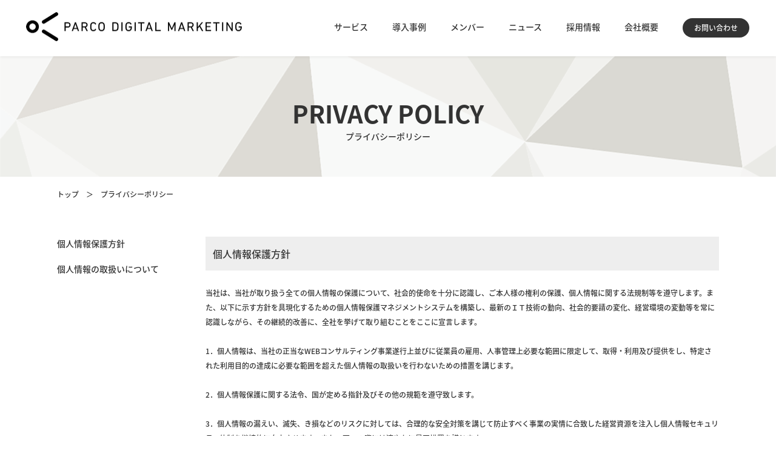

--- FILE ---
content_type: text/html; charset=UTF-8
request_url: https://www.parco-digital.co.jp/privacy/
body_size: 8080
content:
<!DOCTYPE html>
<html>
<html lang="ja">
<!-- Google Tag Manager -->
<script>(function(w,d,s,l,i){w[l]=w[l]||[];w[l].push({'gtm.start':
new Date().getTime(),event:'gtm.js'});var f=d.getElementsByTagName(s)[0],
j=d.createElement(s),dl=l!='dataLayer'?'&l='+l:'';j.async=true;j.src=
'https://www.googletagmanager.com/gtm.js?id='+i+dl;f.parentNode.insertBefore(j,f);
})(window,document,'script','dataLayer','GTM-NGPGSHQ');</script>
<!-- End Google Tag Manager -->
<meta charset="utf-8">
<meta http-equiv="X-UA-Compatible" content="IE=edge">
<title>プライバシーポリシー｜株式会社パルコデジタルマーケティング</title>
<meta name="description" content="株式会社パルコデジタルマーケティングのプライバシーポリシーをご紹介します。">
<meta name="keywords" content="">

<meta property="og:type" content="article">
<meta property="og:site_name" content="株式会社パルコデジタルマーケティング">
<meta property="og:title" content="プライバシーポリシー｜株式会社パルコデジタルマーケティング">
<meta property="og:description" content="株式会社パルコデジタルマーケティングのプライバシーポリシーをご紹介します。">
<meta property="og:url" content="https://www.parco-digital.co.jp/privacy/">
<meta property="og:image" content="https://www.parco-digital.co.jp/assets/img/common/fb_images.png">
<meta name="twitter:card" content="summary_large_image">
<meta name="twitter:site" content="株式会社パルコデジタルマーケティング">
<meta name="twitter:image" content="https://www.parco-digital.co.jp/assets/img/common/fb_images.png">

<meta name="viewport" content="width=device-width,initial-scale=1">
<meta name="robots" content="index, follow">
<link rel="stylesheet" type="text/css" href="/assets/css/style.css">
<link rel="stylesheet" type="text/css" href="/assets/css/slick.css">
<link rel="shortcut icon" href="/assets/img/common/favicon.ico"><!-- list-finder -->
<script>
var _trackingid = 'LFT-11514-1';

(function() {
  var lft = document.createElement('script'); lft.type = 'text/javascript'; lft.async = true;
  lft.src = ('https:' == document.location.protocol ? 'https:' : 'http:') + '//track.list-finder.jp/js/ja/track.js';
  var snode = document.getElementsByTagName('script')[0]; snode.parentNode.insertBefore(lft, snode);
})();
</script>
<!-- //list-finder -->
</head>
<body class="cat-privacy page-privacy">
<!-- Google Tag Manager (noscript) -->
<noscript><iframe src="https://www.googletagmanager.com/ns.html?id=GTM-NGPGSHQ"
height="0" width="0" style="display:none;visibility:hidden" title="for GTM"></iframe></noscript>
<!-- End Google Tag Manager (noscript) -->

<div class="parco-container">

				<header class="header">
			<div class="header-inner cf">
								<div class="logo-pdm"><a href="/"><img src="/assets/img/common/logo_parco.png" alt="株式会社パルコデジタルマーケティング" width="356" height="48"></a></div>
								<div class="btn_menu sp-elm"><img src="/assets/img/common/menu.svg" width="26" height="21" alt="メニューを開く"></div>
				<nav id="nav-main" class="cf">
					<div class="logo sp-elm"><a href="/"><img src="/assets/img/common/logo_parco.png" width="356" height="48" alt="株式会社パルコデジタルマーケティング"></a></div>
					<div class="btn_close sp-elm"><img src="/assets/img/common/btn_close.svg" width="26" height="21" alt="閉じる"></div>
					<ul class="nav-list cf">
						<li class="">
							<a href="/service/" class="js-open-sub">サービス<span></span></a>
							<ul class="sub-nav-list cf">
								<li><a href="/service/detail_01/">店頭 × デジタル</a></li>
								<li><a href="/service/detail_02/">集客 × デジタル</a></li>
								<li><a href="/service/detail_03/">業務効率化 × デジタル</a></li>
								<li><a href="/service/detail_04/">マーケティング × デジタル</a></li>
								<li><a href="/service/detail_05/">ショッピング × デジタル</a></li>
								<li><a href="/service/detail_06/">スキルアップ × デジタル</a></li>
							</ul>
						</li>
						<li class=""><a href="/works/">導入事例</a></li>
						<li class=""><a href="/member/">メンバー</a></li>
						<li class=""><a href="/news/">ニュース</a></li>
						<li class=""><a href="/recruit/">採用情報</a></li>
						<li class="">
							<a href="/company/" class="js-open-sub">会社概要<span></span></a>
							<ul class="sub-nav-list">
								<li><a href="/company/">会社概要</a></li>
								<li><a href="/company/message/">コーポレートメッセージ</a></li>
								<li><a href="/company/sdgs/">サステナビリティへの取り組み</a></li>
							</ul>
						</li>
					</ul>
					<div class="btn btn_inquiry"><a href="/inquiry/" target="_blank">お問い合わせ</a></div>
					<div class="social_container sp-elm">
						<a href="javascript:void(0)" class="js-fb" data-url="https://www.parco-digital.co.jp/"><img src="/assets/img/common/logo_fb_menu.png" width="356" height="48" alt="Facebook"></a>
						<a href="javascript:void(0)" class="js-tw" data-url="https://www.parco-digital.co.jp/"><img src="/assets/img/common/logo_twitter_menu.png" width="356" height="48" alt="Twitter"></a>
					</div>
				</nav>
			</div>
		</header>

	<div class="title-area-main"><p class="title">PRIVACY POLICY<span class="jp">プライバシーポリシー</span></p></div>

	<div class="bread">
		<ol itemscope itemtype="http://schema.org/BreadcrumbList">
			<li itemprop="itemListElement" itemscope itemtype="http://schema.org/ListItem">
				<a href="/" itemprop="item"><span itemprop="name">トップ</span></a>
				<meta itemprop="position" content="1">
			</li>
			<li itemprop="itemListElement" itemscope itemtype="http://schema.org/ListItem">
				<a href="/privacy/" itemprop="item"><span itemprop="name">プライバシーポリシー</span></a>
				<meta itemprop="position" content="2">
			</li>
		</ol>
	</div>

	<section class="sec-privacy">
		<div class="inner col-wrap">
			<div class="col-menu pc-elm">
				<ul>
					<li class="privacy-01"><a href="#anchor-01" class="current">個人情報保護方針</a></li>
					<li class="privacy-02"><a href="#anchor-02" class="current">個人情報の取扱いについて</a></li>
				</ul>
			</div>

			<div class="col-main">
				<div id="anchor-01" class="sub-section">
					<!-- <h2 class="sec-title left">PRIVACY POLICY<span class="jp">プライバシーポリシー</span></h2> -->

					<h2 class="prv-title">個人情報保護方針</h2>
					<p>
						当社は、当社が取り扱う全ての個人情報の保護について、社会的使命を十分に認識し、ご本人様の権利の保護、個人情報に関する法規制等を遵守します。また、以下に示す方針を具現化するための個人情報保護マネジメントシステムを構築し、最新のＩＴ技術の動向、社会的要請の変化、経営環境の変動等を常に認識しながら、その継続的改善に、全社を挙げて取り組むことをここに宣言します。<br>
						<br>
						1．個人情報は、当社の正当なWEBコンサルティング事業遂行上並びに従業員の雇用、人事管理上必要な範囲に限定して、取得・利用及び提供をし、特定された利用目的の達成に必要な範囲を超えた個人情報の取扱いを行わないための措置を講じます。<br>
						<br>
						2．個人情報保護に関する法令、国が定める指針及びその他の規範を遵守致します。<br>
						<br>
						3．個人情報の漏えい、滅失、き損などのリスクに対しては、合理的な安全対策を講じて防止すべく事業の実情に合致した経営資源を注入し個人情報セキュリティ体制を継続的に向上させます。また、万一の際には速やかに是正措置を講じます。<br>
						<br>
						4．個人情報取扱いに関する苦情及び相談に対しては、迅速かつ誠実に、適切な対応をさせていただきます。<br>
						<br>
						5．個人情報保護マネジメントシステムは、当社を取り巻く環境の変化を踏まえ、適時・適切に見直してその改善を継続的に推進します。<br>
						<br>
						本方針は、全ての従業者に配付して周知させるとともに、当社のホームページに掲載することにより、いつでもどなたにも入手可能な措置を取るものとします。
					</p>
					<p class="tar">
						制定日 2015年4月1日<br>
						改定日 2025年3月1日<br>
						<br>
						株式会社パルコデジタルマーケティング<br>
						代表取締役社長　岡田　泰宏
					</p>

					<h3 class="prv-subtitle">お問い合わせご対応</h3>
					<p>
						個人情報保護方針に関するお問合せ、また個人情報に関する苦情及び相談につきましては、下記窓口で受付けております。<br>
						<br>
						〒150-0045　東京都渋谷区神泉町8-16 株式会社パルコデジタルマーケティング 経営管理部 個人情報問合せ窓口<br>
						メールアドレス：otoiawase@parco-digital.co.jp<br>
						TEL：03‐3477‐8910 （受付時間　10:00～18:00※）<br>
						<br>
						※土・日曜日、祝日、年末年始、ゴールデンウィーク期間は翌営業日以降の対応とさせていただきます。
					</p>
				</div>

				<div id="anchor-02" class="sub-section">
					<h2 class="prv-title">個人情報の取扱いについて</h4>
					<h3 class="prv-subtitle">■当社が取り扱う個人情報の利用目的</h3>
					<ol>
						<li>1．ご本人様から直接書面によって取得する個人情報（ホームページや電子メール等によるものを含む）の利用目的。<br>取得に先立ち、ご本人様に対し書面により明示します。</li>
						<li>
							2．前項以外の方法によって取得する個人情報の利用目的。
							<table>
								<thead>
									<tr>
										<th>分類</th>
										<th>利用目的</th>
									</tr>
								</thead>
								<tbody>
									<!--<tr>
										<td>お問い合わせ受付け時に取得する情報</td>
										<td>お問い合わせ対応のため、当社サービスに関するご案内・営業活動のため</td>
									</tr>-->
									<tr>
										<td>業務の受託に伴い、お客様からお預かりする個人情報</td>
										<td>委託された当該業務を遂行するため</td>
									</tr>
									<tr>
										<td>人材紹介会社から提供される人材に関する情報</td>
										<td>採用活動のため</td>
									</tr>
								</tbody>
							</table>
						</li>
					</ol>

					<h3 class="prv-subtitle">■開示対象個人情報に関する事項の周知</h3>
					<p>当社で保有している保有個人データ又は第三者提供記録に関して、ご本人様又はその代理人様からの利用目的の通知、開示、内容の訂正、追加又は削除、利用の停止、消去及び第三者への提供の停止の請求（以下、「開示等の請求」といいます）につきましては、以下の要領にて対応させていただきます。</p>
					<ol>
						<li>1．事業者の名称<br>株式会社パルコデジタルマーケティング<br>150-0045 東京都渋谷区神泉町 8-16<br>代表取締役社長 岡田　泰宏</li>
						<li>
							2．個人情報の管理責任者<br>
							管理者名職名：個人情報保護管理者　大木　淳史<br>
							所属部署　：株式会社パルコデジタルマーケティング 　経営管理部<br>
							連絡先　　：下記 5. 個人情報問合せ窓口 に同じ
						</li>
						<li>
							3．全ての開示対象個人情報の利用目的
							<table>
								<thead>
									<tr>
										<th>分類</th>
										<th>利用目的</th>
									</tr>
								</thead>
								<tbody>
									<tr>
										<td>お客様情報</td>
										<td>お問い合わせ窓口対応のため</td>
									</tr>
									<tr>
										<td>当社従業員情報</td>
										<td>社員の人事労務管理、業務管理、健康管理、セキュリティ管理のため</td>
									</tr>
									<tr>
										<td>当社への採用応募者情報</td>
										<td>採用応募者への連絡と当社の採用業務管理のため</td>
									</tr>
								</tbody>
							</table>
						</li>
						<li>
							4．個人情報の委託<br>
							当社は個人情報の取扱業務の全部又は一部を個人情報体制について一定の水準を満たしていると認められる委託先に委託する場合があります。
						</li>
						<li>
							5．開示対象個人情報の取扱いに関する苦情の申し出先<br>
							株式会社パルコデジタルマーケティング　経営管理部　個人情報問合せ窓口<br>
							東京都渋谷区神泉町8-16 渋谷ファーストプレイス<br>
							Tel.03-3477-8910　 Fax.03-3477-8909
						</li>
						<li>
							6．認定個人情報保護団体の名称及び苦情の解決の申し出先<br>
							認定個人情報保護団体の名称：一般社団法人日本情報経済社会推進協会<br>
							苦情解決の連絡先：認定個人情報保護団体事務局<br>
							住所：〒106-0032　東京都港区六本木一丁目9番9号六本木ファーストビル内<br>
							TEL：03-5860-7565　0120-700-779
						</li>
						<li>
							7．保有個人データ又は第三者提供記録の開示等の求めに応じる手続き
							<ol>
								<li>
									a．開示等 の求めの申し出先<br>
									開示等のお求めは、上記個人情報問合せ窓口までお申し出ください。<br>※電磁的手続きによる開示等をご希望の方は、その旨お申し出ください。原則としてご希望に沿って処理させていただきます。
								</li>
								<li>
									b．開示等の求めに関するお手続き<br>
									お申し出受付け後、当社からご利用いただく所定の請求書様式を郵送いたします。ご記入いただいた請求書（代理人様によるお求めの場合は代理人であることを確認する書類）、手数料分の郵便為替（利用目的の通知並びに開示の請求の場合のみ）を上記個人情報問合せ係までご郵送ください。 上記請求書を受領後、ご本人様確認のため、当社に登録していただいている個人情報のうちご本人確認可能な2項目程度（例：電話番号と生年月日等）の情報をお問合せさせていただきます。回答は原則としてご本人様に対して書面（封書郵送）にておこないます。
								</li>
								<li>
									c．代理人様によるお求めの場合、代理人であることを確認する資料<br>
									開示等をお求めになる方が代理人である場合は、代理人である事を証明する資料及び 代理人様ご自身を証明する資料を同封してください。各資料に含まれる本籍地情報は都道府県までとし、それ以降の情報は黒塗り等の処理をしてください。
									<ol>
										<li>
											(1) 代理人である事を証明する資料<br>
											ご本人様の委任状（原本）<br>
											＜代理人様が未成年者の法定代理人の場合＞<br>
											戸籍謄本／住民票（続柄の記載されたもの）／その他法定代理権の確認ができる公的書類のいずれかの写し<br>
											＜代理人様が成年被後見人の法定代理人の場合＞<br>
											後見登記等に関する登記事項証明書／その他法定代理権の確認ができる公的書類のいずれかの写し
										</li>
										<li>
											(2) 代理人様ご自身を証明する資料<br>
											運転免許証／パスポート／健康保険の被保険者証（被保険者等記号・番号等は全桁を墨塗りしてご提出ください）／住民票／住民基本台帳カードのいずれかの写し
										</li>
									</ol>
								</li>
								<li>
									d．利用目的の通知または開示のお求めについての手数料<br>
									1回のお求めにつき1000円となります。※書面でのご請求の場合は、おお送りいただく請求書等入れた封筒の中に、1000円の郵便為替(定額小為替)を同封いただきますようお願いいたします。その他の方法でご請求いただく場合は、ご請求時にご相談させていただきます。
								</li>
							</ol>
						</li>
						<li>
							8．個人情報の取扱体制や講じている措置の内容
							<ol>
								<li>
									a．基本方針の策定<br>
									個人データの適正な取扱いの確保のため、「関係法令・ガイドライン等の遵守」、「質問及び苦情処理の窓口」等について「個人情報保護方針」を策定しています。
								</li>
								<li>
									b．個人データの取扱いに係る規律の整備<br>
									取得、利用、保存、提供、削除・廃棄等の段階ごとに、取扱方法、責任者・担当者及びその任務等について個人情報保護規程を策定しています。
								</li>
								<li>
									c．組織的安全管理措置<br>
									<ol>
										<li>
											(1) 個人データの取扱いに関する責任者を設置するとともに、個人データを取り扱う従業者及び当該従業者が取り扱う個人データの範囲を明確化し、法や取扱規程に違反している事実又は兆候を把握した場合の責任者への報告連絡体制を整備しています。
										</li>
										<li>
											(2) 個人データの取扱状況について、定期的に自己点検を実施するとともに、他部署や外部の者による監査を実施しています。
										</li>
									</ol>
								</li>
								<li>
									d．人的安全管理措置<br>
									<ol>
										<li>
											(1) 個人データの取扱いに関する留意事項について、従業者に定期的な研修を実施しています。
										</li>
										<li>
											(2) 個人データを含む秘密保持に関する誓約書の提出を全従業者から受けています。
										</li>
									</ol>
								</li>
								<li>
									e．物理的安全管理措置<br>
									<ol>
										<li>
											(1) 個人データを取り扱う区域において、従業者の入退室管理及び持ち込む機器等の制限を行うとともに、権限を有しない者による個人データの閲覧を防止する措置を講じています。
										</li>
										<li>
											(2) 個人データを取り扱う機器、電子媒体及び書類等の盗難又は紛失等を防止するための措置を講じるとともに、事業所内の移動を含め、当該機器、電子媒体等を持ち運ぶ場合、容易に個人データが判明しないよう措置を講じています。
										</li>
									</ol>
								</li>
								<li>
									f．技術的安全管理措置<br>
									<ol>
										<li>
											(1) アクセス制御を実施して、担当者及び取り扱う個人情報データベース等の範囲を限定しています。
										</li>
										<li>
											(2) 個人データを取り扱う情報システムを外部からの不正アクセス又は不正ソフトウェアから保護する仕組みを導入しています。
										</li>
									</ol>
								</li>
								<li>
								    ｇ．外的環境の把握<br>
									
										<li>
										&nbsp;&nbsp;&nbsp;&nbsp;&nbsp;&nbsp;&nbsp;外国において個人情報を取り扱う場合、当該外国の個人情報の保護に関する制度を把握した上で、適切な安全管理措置を実施いたします。
                                        </li>
										
									
								</li>
							</ol>
						</li>
					</ol>
				</div>

				<div id="anchor-03" class="sub-section">
					<h2 class="prv-title">クッキー（Cookie）ポリシー</h4>
					<h3 class="prv-subtitle">■クッキー（Cookie）の利用について</h3>
					<p>
					当社は、利用者による本ウェブサイトへのアクセス状況を分析するため、グーグル合同会社のサービス「Google Analytics」を利用しております。<br>
					<br>
					当社は、「Google Analytics」により、本ウェブサイトから発行されるCookieをもとに利用者のアクセス情報を収集しております。Cookieとは、利用者が本ウェブサイトにアクセスした際に利用者のコンピューター（又はスマートフォンやタブレット等のインターネット接続機器）上に保存されるファイルや情報のことをいいます。収集された情報には、個人の特定を可能にするような内容は含まれておりません。<br>
					<br>
					当社は、Cookieをもとに行ったお客様のアクセス情報の収集・分析結果を、お客様の興味やニーズにより適したサービスを提供するための参考資料として利用します。「Google Analytics」による情報の取得を停止されたい場合は、以下のサイトの手順に従い無効化（オプトアウト）を実施して下さい。　　　　　　　　　　
					</p>
					<h3 class="prv-subtitle">オプトアウトについて</h3>
					<p><a href="https://tools.google.com/dlpage/gaoptout" target="_blank" class="blue">https://tools.google.com/dlpage/gaoptout</a></p>
					<p>尚、グーグル合同会社が取得した情報は、グーグル合同会社のプライバシーポリシーに基づいてグーグル合同会社により管理されます。</p>
					<h3 class="prv-subtitle">Google のプライバシーポリシー</h3>
					<p><a href="https://policies.google.com/privacy" target="_blank" class="blue">https://policies.google.com/privacy</a></p>
					<h3 class="prv-subtitle">Google Analyticsの利用規約</h3>
					<p><a href="https://www.google.com/analytics/terms/jp.html" target="_blank" class="blue">https://www.google.com/analytics/terms/jp.html</a></p>
				</div>

			</div>
		</div>
	</section>

	<section class="sec-contact">
		<div class="inner">
			<h2 class="title">CONTACT US<span class="jp">お問い合わせ</span></h2>
			<p class="info">サービス内容・納期・お見積りのご相談など<br class="sp-elm">お気軽にご連絡ください。</p>
			<div class="btns cf">
				<div class="btn contact_btn" style="margin: 0 auto 25px; float:none;"><a href="/inquiry/" target="_blank">お問い合わせ</a></div>
							</div>
						<div class="banner"><a href="/interview/vol15.php" target="_blank"><img src="/assets/img/common/bnr_scvoice.png" width="800" alt=""></a></div>
		</div>
	</section>
	<footer>
		<div class="inner">
			<div class="upper cf">
				<div class="info">
					<p class="company_name"><a href="/">株式会社パルコデジタルマーケティング</a></p>
					<p>東京都渋谷区神泉町8-16 <br class="sp-elm">渋谷ファーストプレイス</p>
					<p>Tel.<a href="tel:0334778910" class="link-tel">03-3477-8910</a></p>
					<p>Fax.03-3477-8909</p>
					<div class="privacy sp-elm">
						<a href="https://privacymark.jp/" target="_blank">
							<img src="/assets/img/common/logo_privacy.png" alt="プライバシーマーク">
						</a>
					</div>
				</div>
				<div class="link cf">
					<div class="sp-elm footer_line01"></div>
					<div class="row row1">
						<p><a href="/service/">サービス</a></p>
						<p><a href="/works/">導入事例</a></p>
					</div>
					<div class="row row2">
						<p><a href="/member/">メンバー</a></p>
						<p><a href="/news/">ニュース</a></p>
					</div>
					<div class="row row3">
						<p><a href="/recruit/">採用情報</a></p>
						<p><a href="/company/">会社概要</a></p>
						<p><a href="/client/">クライアント一覧</a></p>
					</div>
					<div class="sp-elm footer_line02"></div>
					<div class="row row4">
						<p><a href="/company/#sec-map">アクセス</a></p>
						<p><a href="/inquiry/" target="_blank">お問い合わせ</a></p>
						<p><a href="/privacy/">プライバシーポリシー</a></p>
					</div>
					<div class="sp-elm footer_line02"></div>
				</div>
			</div>

			<div class="downer cf">
				<div class="privacy pc-elm">
					<a href="https://privacymark.jp/" target="_blank">
					   <img src="/assets/img/common/logo_privacy.png" alt="">
                   </a>
				</div>
				<div class="right">
					<ul class="social_container cf">
						<li><a href="javascript:void(0)" class="js-fb" data-url="https://www.parco-digital.co.jp/"><img src="/assets/img/common/logo_fb.png" alt="Facebook"></a></li>
						<li><a href="javascript:void(0)" class="js-tw" data-url="https://www.parco-digital.co.jp/" data-text="株式会社パルコデジタルマーケティング"><img src="/assets/img/common/logo_twitter.png" alt="Twitter"></a></li>
					</ul>
					<p class="copyright">&copy; PARCO Digital Marketing CO.,LTD.</p>
				</div>
			</div>
		</div>
	</footer>
	<div class="page-top"><a href="#"><img src="/assets/img/common/arrow_right.svg" alt="PageTop"></a></div>

</div>

<script src="/assets/js/lib.min.js"></script>
<script src="/assets/js/common.js"></script>
</body>
</html>


--- FILE ---
content_type: text/css
request_url: https://www.parco-digital.co.jp/assets/css/style.css
body_size: 17656
content:
/*! normalize.css v1.1.0 | MIT License | git.io/normalize */
@import url(https://fonts.googleapis.com/earlyaccess/notosansjapanese.css);
@import url("https://fonts.googleapis.com/css?family=Ropa+Sans");

.cf:before,
.cf:after {
  content: "";
  display: table
}
.cf:after {
  clear: both
}

.cf {
  zoom: 1
}

.clear {
  clear: both
}

body {
  font-family: 'Hiragino Kaku Gothic ProN', Meiryo, 'MS PGothic', Sans-serif
}

article,
aside,
details,
figcaption,
figure,
footer,
header,
hgroup,
main,
nav,
section,
summary {
  display: block
}

audio,
canvas,
video {
  display: inline-block;
  *display: inline;
  *zoom: 1
}

audio:not([controls]) {
  display: none;
  height: 0
}

[hidden] {
  display: none
}

html {
  font-size: 100%;
  -webkit-text-size-adjust: 100%;
  -ms-text-size-adjust: 100%
}

html,
button,
input,
select,
textarea {
  font-family: sans-serif
}

body {
  margin: 0
}

a:focus {
  outline: thin dotted
}

a:active,
a:hover {
  outline: 0
}

h1,
h2,
h3,
h4,
h5,
h6 {
  font-size: 0;
  margin: 0
}

abbr[title] {
  border-bottom: 1px dotted
}

b,
strong {
  font-weight: bold
}

blockquote {
  margin: 1em 40px
}

dfn {
  font-style: italic
}

hr {
  box-sizing: content-box;
  height: 0
}

mark {
  background: #ff0;
  color: #000
}

p,
pre {
  margin: 0 0
}

code,
kbd,
pre,
samp {
  font-family: monospace, serif;
  _font-family: 'courier new', monospace;
  font-size: 1em
}

pre {
  white-space: pre;
  white-space: pre-wrap;
  word-wrap: break-word
}

q {
  quotes: none
}

q:before,
q:after {
  content: '';
  content: none
}

small {
  font-size: 80%
}

sub,
sup {
  font-size: 75%;
  line-height: 0;
  position: relative;
  vertical-align: baseline
}

sup {
  top: -0.5em
}

sub {
  bottom: -0.25em
}

dl,
menu,
ol,
ul {
  margin: 1em 0
}

dd {
  margin: 0 0 0 40px
}

menu,
ol,
ul {
  padding: 0 0 0 40px
}

nav ul,
nav ol {
  list-style: none;
  list-style-image: none
}

img {
  border: 0;
  -ms-interpolation-mode: bicubic
}

svg:not(:root) {
  overflow: hidden
}

figure {
  margin: 0
}

form {
  margin: 0
}

fieldset {
  border: 1px solid #c0c0c0;
  margin: 0 2px;
  padding: 0.35em 0.625em 0.75em
}

legend {
  border: 0;
  padding: 0;
  white-space: normal;
  *margin-left: -7px
}

button,
input,
select,
textarea {
  font-size: 100%;
  margin: 0;
  vertical-align: baseline;
  *vertical-align: middle
}

button,
input {
  line-height: normal
}

button,
select {
  text-transform: none
}

button,
html input[type="button"],
input[type="reset"],
input[type="submit"] {
  -webkit-appearance: button;
  cursor: pointer;
  *overflow: visible
}

button[disabled],
html input[disabled] {
  cursor: default
}

input[type="checkbox"],
input[type="radio"] {
  box-sizing: border-box;
  padding: 0;
  *height: 13px;
  *width: 13px
}

input[type="search"] {
  -webkit-appearance: textfield;
  box-sizing: content-box
}

input[type="search"]::-webkit-search-cancel-button,
input[type="search"]::-webkit-search-decoration {
  -webkit-appearance: none
}

button::-moz-focus-inner,
input::-moz-focus-inner {
  border: 0;
  padding: 0
}

textarea {
  overflow: auto;
  vertical-align: top
}

table {
  border-collapse: collapse;
  border-spacing: 0
}

/*! Flickity v2.1.2
https://flickity.metafizzy.co
---------------------------------------------- */
.flickity-enabled {
  position: relative
}

.flickity-enabled:focus {
  outline: 0
}

.flickity-viewport {
  overflow: hidden;
  position: relative;
  height: 100%
}

.flickity-slider {
  position: absolute;
  width: 100%;
  height: 100%
}

.flickity-enabled.is-draggable {
  -webkit-tap-highlight-color: transparent;
  tap-highlight-color: transparent;
  -webkit-user-select: none;
  -moz-user-select: none;
  -ms-user-select: none;
  user-select: none
}

.flickity-enabled.is-draggable .flickity-viewport {
  cursor: move;
  cursor: -webkit-grab;
  cursor: grab
}

.flickity-enabled.is-draggable .flickity-viewport.is-pointer-down {
  cursor: -webkit-grabbing;
  cursor: grabbing
}

.flickity-button {
  position: absolute;
  background: rgba(255, 255, 255, 0.75);
  border: none;
  color: #333
}

.flickity-button:hover {
  background: #fff;
  cursor: pointer
}

.flickity-button:focus {
  outline: 0;
  box-shadow: 0 0 0 5px #19f
}

.flickity-button:active {
  opacity: .6
}

.flickity-button:disabled {
  opacity: .3;
  cursor: auto;
  pointer-events: none
}

.flickity-button-icon {
  fill: #333
}

.flickity-prev-next-button {
  top: 50%;
  width: 44px;
  height: 44px;
  border-radius: 50%;
  -webkit-transform: translateY(-50%);
  -ms-transform: translateY(-50%);
  transform: translateY(-50%)
}

.flickity-prev-next-button.previous {
  left: 10px
}

.flickity-prev-next-button.next {
  right: 10px
}

.flickity-rtl .flickity-prev-next-button.previous {
  left: auto;
  right: 10px
}

.flickity-rtl .flickity-prev-next-button.next {
  right: auto;
  left: 10px
}

.flickity-prev-next-button .flickity-button-icon {
  position: absolute;
  left: 20%;
  top: 20%;
  width: 60%;
  height: 60%
}

.flickity-page-dots {
  position: absolute;
  width: 100%;
  bottom: -25px;
  padding: 0;
  margin: 0;
  list-style: none;
  text-align: center;
  line-height: 1
}

.flickity-rtl .flickity-page-dots {
  direction: rtl
}

.flickity-page-dots .dot {
  display: inline-block;
  width: 10px;
  height: 10px;
  margin: 0 8px;
  background: #333;
  border-radius: 50%;
  opacity: .25;
  cursor: pointer
}

.flickity-page-dots .dot.is-selected {
  opacity: 1
}

.text-nowrap {
  white-space: nowrap
}

.nowrap {
  white-space: nowrap
}

.nowp {
  white-space: nowrap
}

.rsp {
  display: block;
  width: 100%;
  max-width: 100%;
  height: auto;
  margin-left: auto;
  margin-right: auto
}

.fwb {
  font-weight: bold
}

.fwn {
  font-weight: normal;
  font-weight: 500
}

.tac {
  text-align: center
}

.tal {
  text-align: left
}

.tar {
  text-align: right
}

.pdt0 {
  padding-top: 0 !important
}

html {
  font-size: 62.5%
}

body {
  color: #333;
  font-size: 1.4em;
  margin: 0;
  padding: 0;
  font-family: 'Noto Sans Japanese', sans-serif;
  font-weight: 500;
  position: relative;
  -webkit-font-smoothing: antialiased
}

* {
  box-sizing: border-box
}

*:before,
*:after {
  box-sizing: border-box
}

li {
  list-style: none
}

a {
  color: #333;
  text-decoration: none
}

.article a {
  color: #5f709e;
  text-decoration: underline
}

a.blank:after {
  content: '';
  display: inline-block;
  width: 13px;
  height: 11px;
  margin-left: 1rem;
  background: url("../img/common/icon_blank.png") center center no-repeat;
  background-size: contain
}

a.pdf:after {
  content: '';
  display: inline-block;
  width: 19px;
  height: 11px;
  margin-left: 1rem;
  background: url("../img/common/icon_pdf.png") center center no-repeat;
  background-size: contain
}

a.blue {
  color: #5f709e;
  text-decoration: underline
}

ul {
  margin: 0;
  padding: 0
}

div,
p,
figure,
section,
li {
  box-sizing: border-box
}

.pc-elm {
  display: block !important
}

.sp-elm {
  display: none !important
}

.pc-elm-ib {
  display: inline-block !important
}

.sp-elm-ib {
  display: none !important
}

.pc-elm-il {
  display: inline !important
}

.sp-elm-il {
  display: none !important
}

.parco-container {
  position: relative;
  min-width: 1025px;
  overflow: hidden;
  padding-top: 88px;
  line-height: 1.6
}

section .inner,
footer .inner {
  width: 85.3%;
  max-width: 1500px;
  margin: 0 auto
}

section+section {
  margin-top: 80px
}

.page-index section {
  margin-bottom: 100px
}

.col-wrap {
  position: relative;
  display: -webkit-box;
  display: -webkit-flex;
  display: -ms-flexbox;
  display: flex
}

.col-wrap .col-menu {
  width: 245px;
  min-width: 245px;
  padding-right: 60px
}

.col-wrap .col-main {
  -webkit-box-flex: 1;
  -webkit-flex: 1;
  -ms-flex: 1;
  flex: 1
}

.col-wrap .col-main .sub-section {
  margin-top: 80px
}

.col-wrap .col-main .sub-section:nth-of-type(1) {
  margin-top: 0
}

.col-wrap .col-main .sm-section {
  margin-top: 60px
}

section h2.title,
section .sec-title {
  font-size: 32px;
  line-height: 1;
  text-align: center;
  margin-bottom: 80px;
  font-family: 'DDINRegular', 'Noto Sans Japanese', sans-serif;
  font-weight: bold
}

section h2.title .jp,
section .sec-title .jp {
  display: block;
  font-size: 12px;
  line-height: 1;
  margin-top: 15px;
  font-family: 'Noto Sans Japanese', sans-serif
}

section h2.title.left,
section .sec-title.left {
  text-align: left;
  border-bottom: 1px solid #ccc;
  margin-bottom: 60px;
  padding-bottom: 15px
}

section h2.title.left .jp,
section .sec-title.left .jp {
  display: inline-block;
  margin-left: 1rem
}

section .sec-title.left {
  margin-bottom: 40px
}

section h3 {
  font-size: 2.4rem
}

section h3 small {
  font-size: 1.8rem;
  display: block;
  margin-bottom: 1rem
}

section h4 {
  font-size: 2rem
}

section .bg-blue {
  margin-bottom: 40px;
  padding: 20px 0;
  background-color: #8094bc;
  text-align: center;
  font-size: 3.0rem;
  font-weight: 500;
  line-height: 1;
  color: #fff
}

.ff-dd {
  font-family: 'DDINRegular', 'Noto Sans Japanese', sans-serif
}

.fzl {
  font-size: 1.6rem
}

.error-msg {
  color: #e33f39
}

.btn {
  position: relative;
  padding: 12px 30px 10px;
  background: #333;
  color: #FFF;
  font-size: 12px;
  line-height: 1;
  text-align: center;
  -webkit-transition: all 0.3s ease 0s;
  transition: all 0.3s ease 0s
}

.btn.btn-back:after {
  position: absolute;
  left: 20px;
  top: 50%;
  content: '';
  background-image: url(../img/common/arrow_right.svg);
  width: 6px;
  height: 10px;
  background-size: cover;
  margin-top: -5px;
  -webkit-transform: rotate(180deg);
  -ms-transform: rotate(180deg);
  transform: rotate(180deg)
}

.btn.btn-list {
  border-radius: 20px;
  font-size: 13px;
  width: 170px;
  padding: 0;
  text-align: left
}

.btn.btn-list a {
  display: block;
  width: 100%;
  height: 100%;
  padding: 9px 15px 10px
}

.btn.btn-list:after {
  position: absolute;
  right: 10px;
  top: 50%;
  content: '';
  background-image: url(../img/common/arrow_right.svg);
  width: 6px;
  height: 10px;
  background-size: cover;
  margin-top: -5px
}

.btn-arrow,
.btn-arrow-s,
.btn-arrow-xs,
.btn-arrow-blue,
.form-btn-wrap button,
.form-btn-wrap .form-btn-back {
  position: relative;
  display: inline-block;
  border-radius: 100px;
  padding: 9px 30px 10px 15px;
  background: #333;
  color: #FFF;
  font-size: 1.3rem;
  text-align: left;
  line-height: 1;
  -webkit-transition: all 0.3s ease 0s;
  transition: all 0.3s ease 0s
}

.btn-arrow:after,
.btn-arrow-s:after,
.btn-arrow-xs:after,
.btn-arrow-blue:after,
.form-btn-wrap button:after,
.form-btn-wrap .form-btn-back:after {
  content: '';
  position: absolute;
  right: 10px;
  top: 50%;
  display: block;
  width: 6px;
  height: 10px;
  margin-top: -5px;
  background-image: url(../img/common/arrow_right.svg);
  background-size: cover
}

.btn-arrow-s {
  padding: 6px 25px 6px 15px
}

.btn-arrow-s:after {
  right: 15px
}

.btn-arrow-xs {
  padding: 4px 25px 4px 10px
}

.btn-arrow-blue {
  border-radius: 0;
  font-size: 1.6rem;
  background: #8094BC
}

.btn a {
  color: #fff;
  display: block;
  width: 100%;
  height: 100%;
  -webkit-transition: all 0.3s ease 0s;
  transition: all 0.3s ease 0s
}

.btn-arrow:hover,
.btn-arrow-s:hover,
.btn-arrow-xs:hover,
.btn-arrow-blue:hover,
.form-btn-wrap button:hover,
.form-btn-wrap .form-btn-back:hover,
.btn:hover {
  -webkit-transition: all 0.3s ease;
  transition: all 0.3s ease
}

.btn-arrow:hover,
.btn-arrow-s:hover,
.btn-arrow-xs:hover,
.btn-arrow-blue:hover,
.form-btn-wrap button:hover,
.form-btn-wrap .form-btn-back:hover,
.btn:hover {
  opacity: .75
}

.page-index .btn.btn-list {
  position: absolute;
  right: 0;
  bottom: 0
}

.page-top {
  background: #333;
  width: 42px;
  height: 42px;
  border-radius: 21px;
  position: fixed;
  right: 20px;
  bottom: -80px;
  -webkit-transition: all 0.6s ease;
  transition: all 0.6s ease
}

.page-top.show {
  bottom: 20px
}

.page-top a {
  display: block;
  width: 100%;
  height: 100%
}

.page-top:hover {
  opacity: 0.75
}

.page-top img {
  position: absolute;
  -webkit-transform: rotate(-90deg);
  -ms-transform: rotate(-90deg);
  transform: rotate(-90deg);
  width: 7px;
  height: 12px;
  margin: auto;
  top: 0;
  bottom: 0;
  left: 0;
  right: 0
}

.label {
  padding: 0px 20px;
  border: solid 1px #ccc;
  border-radius: 30px;
  font-size: 1.2rem;
  line-height: 1;
  color: #545454
}

.works-panel,
.service-panel {
  font-size: 0;
  display: -webkit-box;
  display: -webkit-flex;
  display: -ms-flexbox;
  display: flex;
  -webkit-flex-wrap: wrap;
  -ms-flex-wrap: wrap;
  flex-wrap: wrap
}

.works-panel .panel,
.service-panel .panel {
  position: relative;
  width: 32%;
  margin-left: 2%;
  background: #FFF;
  margin-bottom: 40px
}

.works-panel .panel figure,
.service-panel .panel figure {
  position: relative;
  -webkit-transition: all 0.4s ease;
  transition: all 0.4s ease;
  overflow: hidden
}

.page-works-detail .detail-title {
  font-weight: 500;
  font-size: 2.4rem;
}

.page-works-detail .detail-title small {
  font-size: 1.8rem;
  display: block;
  margin-bottom: 1rem
}

@media (max-width: 899px) {
  .page-works-detail .detail-title {
    font-size: 1.8rem;
  }
  .page-works-detail .detail-title small {
    font-size: 1.4rem;
  }
}

.page-works-detail .article figure {
  line-height: 0;
  position: relative;
}

.works-panel .panel figure:after,
.page-works-detail .article .text:first-child figure:after {
  width: 100%;
  height: 100%;
  position: absolute;
  content: '';
  border: 1px solid #e8e8e8;
  left: 0;
  top: 0;
}

.page-index .works-panel .panel figure:after {
  display: none;
}

.works-panel .panel figure img,
.service-panel .panel figure img {
  -webkit-transition: all 0.6s ease;
  transition: all 0.6s ease
}

.works-panel .panel:hover figure img,
.service-panel .panel:hover figure img {
  -webkit-transform: scale(1.1, 1.1);
  -ms-transform: scale(1.1, 1.1);
  transform: scale(1.1, 1.1)
}

.works-panel .panel a,
.service-panel .panel a {
  display: block
}

.works-panel .panel:nth-child(3n+1),
.service-panel .panel:nth-child(3n+1) {
  margin-left: 0
}

.works-panel .panel figure img,
.service-panel .panel figure img {
  width: 100%;
  height: auto
}

.works-panel .panel .text_area,
.service-panel .panel .text_area {
  padding: 20px 0 30px
}

.works-panel .panel h4.name,
.service-panel .panel h4.name {
  font-weight: 500;
  font-size: 12px;
  margin-bottom: 12px
}

.works-panel .panel.new h4.name:before,
.service-panel .panel.new h4.name:before {
  content: 'NEW';
  background: #DF4344;
  color: #FFF;
  font-family: 'DDINRegular', 'Noto Sans Japanese', sans-serif;
  line-height: 1;
  padding: 2px 5px;
  font-weight: bold;
  margin-right: 6px
}

.works-panel .panel h3.body,
.service-panel .panel h3.body {
  font-weight: 500;
  font-size: 14px
}

.page-nation {
  text-align: center;
  margin-bottom: 80px
}

.page-nation div,
.page-nation ul,
.page-nation li {
  display: inline-block;
  vertical-align: middle;
  font-size: 0
}

.page-nation .btn-prev,
.page-nation .btn-next {
  display: inline-block
}

.page-nation .btn-prev img,
.page-nation .btn-next img {
  height: 7px
}

.page-nation .btn-prev img {
  -webkit-transform: rotate(180deg);
  -ms-transform: rotate(180deg);
  transform: rotate(180deg)
}

.page-nation .btn-prev {
  margin-right: 20px;
  width: 40px;
  height: 40px;
  padding-top: 16px;
  text-align: center;
  cursor: pointer
}

.page-nation .btn-next {
  margin-left: 20px;
  width: 40px;
  height: 40px;
  padding-top: 16px;
  text-align: center;
  cursor: pointer
}

.page-nation li {
  border: solid 1px #333;
  background: #FFF;
  line-height: 1;
  width: 40px;
  height: 40px;
  font-size: 12px;
  text-align: center;
  padding-top: 12px;
  margin-left: 10px;
  -webkit-transition: all 0.3s ease;
  transition: all 0.3s ease
}

.page-nation li a {
  width: 100%;
  height: 100%;
  display: inline-block
}

.page-nation li:hover {
  background: #EEE
}

.page-nation li.selected {
  background: #333;
  color: #FFF
}

.page-nation li:first-child {
  margin-left: 0
}

span.required {
  display: inline-block;
  background-color: #e1413f;
  padding: 0px 5px;
  margin-right: 10px;
  border-radius: 2px;
  color: #fff;
  font-size: 1.3rem
}

label {
  display: inline-block;
  padding-top: 10px;
  font-size: 1.6rem;
  vertical-align: top
}

label .required {
  margin-left: 10px
}

.checkbox-wrap {
  display: -webkit-box;
  display: -webkit-flex;
  display: -ms-flexbox;
  display: flex;
  -webkit-flex-wrap: wrap;
  -ms-flex-wrap: wrap;
  flex-wrap: wrap;
  -webkit-box-pack: justify;
  -webkit-justify-content: space-between;
  -ms-flex-pack: justify;
  justify-content: space-between
}

.checkbox-wrap .checkbox-item {
  width: 31.8232%;
  height: 98px;
  margin-top: 20px;
  border: 1px solid #9a9a9a;
  border-radius: 8px;
  overflow: hidden
}

.checkbox-wrap .checkbox-item label {
  cursor: pointer
}

.checkbox-wrap.privacy-checkbox-wrap {
  display: block
}

.checkbox-wrap.privacy-checkbox-wrap .checkbox-item {
  width: 43.09392%;
  margin-left: auto;
  margin-right: auto
}

input[type="checkbox"] {
  display: none
}

input[type="checkbox"]:checked+.label-cb {
  background-color: #eef5fd
}

input[type="checkbox"]:checked+.label-cb:after {
  background: url(../img/common/icon_check.png) center center no-repeat #419bf9;
  border: none;
  background-size: contain
}

.label-cb {
  position: relative;
  display: -webkit-box;
  display: -webkit-flex;
  display: -ms-flexbox;
  display: flex;
  -webkit-box-align: center;
  -webkit-align-items: center;
  -ms-flex-align: center;
  align-items: center;
  width: 100%;
  height: 100%;
  padding: 0 20px 0 60px;
  -webkit-transition: all 0.3s ease 0s;
  transition: all 0.3s ease 0s;
  font-size: 1.6rem
}

.label-cb:after {
  content: "";
  position: absolute;
  top: 0;
  bottom: 0;
  left: 23px;
  display: block;
  width: 24px;
  height: 24px;
  margin: auto;
  background-color: #fff;
  border: 1px solid #9a9a9a;
  border-radius: 5px
}

input[type="text"].required,
.selectbox-wrap.required,
textarea.required {
  background-color: #ffffe6
}

input[type="text"],
textarea {
  padding: 10px 15px;
  font-size: 1.6rem;
  line-height: 1;
  color: #333;
  border-radius: 8px;
  border: 1px solid #9a9a9a;
  outline: 0;
  -webkit-transition: all 0.3s ease 0s;
  transition: all 0.3s ease 0s
}

input[type="text"]:placeholder-shown,
textarea:placeholder-shown {
  color: #999
}

input[type="text"]::-webkit-input-placeholder,
textarea::-webkit-input-placeholder {
  color: #999
}

input[type="text"]:-moz-placeholder,
textarea:-moz-placeholder {
  color: #999;
  opacity: 1
}

input[type="text"]::-moz-placeholder,
textarea::-moz-placeholder {
  color: #999;
  opacity: 1
}

input[type="text"]:-ms-input-placeholder,
textarea:-ms-input-placeholder {
  color: #999
}

input[type="text"]:focus,
textarea:focus {
  background-color: #eef5fd;
  border-color: #6eadef;
  box-shadow: 0px 0px 0px 1px #6eadef
}

input[type="text"]:focus.required,
textarea:focus.required {
  background-color: #eef5fd
}

textarea {
  height: 260px
}

input[type="text"],
.selectbox-wrap,
select {
  width: 100%;
  height: 50px
}

.selectbox-wrap {
  position: relative;
  display: inline-block;
  padding: 0;
  border: 1px solid #9a9a9a;
  border-radius: 8px
}

.selectbox-wrap:before {
  content: "";
  position: absolute;
  top: 0;
  bottom: 0;
  right: 3px;
  display: block;
  width: 40px;
  height: 40px;
  margin: auto;
  background-color: #333;
  border-radius: 5px;
  pointer-events: none
}

.selectbox-wrap:after {
  content: '';
  position: absolute;
  top: 0;
  bottom: 0;
  right: 18px;
  display: block;
  margin: auto;
  pointer-events: none;
  width: 0;
  height: 0;
  border-style: solid;
  border-width: 8.66025px 5px 0 5px;
  border-color: #fff transparent transparent transparent
}

.selectbox-wrap select {
  -webkit-appearance: none;
  -moz-appearance: none;
  appearance: none;
  font-size: 1.6rem;
  border: none;
  background: transparent;
  padding: 0px 50px 0 10px
}

.selectbox-wrap select option {
  padding: 5px 10px
}

.error .checkbox-item {
  border-color: #e3413b
}

.error .label-cb {
  background-color: #fff8f8
}

.error input[type="text"],
.error textarea {
  border-color: #e3413b;
  background-color: #fff8f8
}

.error .selectbox-wrap {
  border-color: #e3413b;
  background-color: #fff8f8
}

.form-btn-wrap {
  text-align: center;
  margin-top: 60px;
  padding: 0 60px
}

.form-btn-wrap button,
.form-btn-wrap .form-btn-back {
  width: 43.09392%;
  height: 98px;
  margin: 0 8px;
  background-color: #1dace0;
  border-radius: 8px;
  border: none;
  color: #fff;
  text-align: center;
  font-size: 1.6rem;
  font-family: 'Noto Sans Japanese', sans-serif;
  font-weight: 500
}

.form-btn-wrap button:after,
.form-btn-wrap .form-btn-back:after {
  right: 20px;
  background-image: url(../img/common/arrow_right.svg)
}

.form-btn-wrap button:hover,
.form-btn-wrap .form-btn-back:hover {
  opacity: 1
}

.form-btn-wrap button:disabled,
.form-btn-wrap .form-btn-back:disabled {
  background-color: #ccc;
  color: #999
}

.form-btn-wrap button:disabled:after,
.form-btn-wrap .form-btn-back:disabled:after {
  background-image: url(../img/common/arrow_right_gray.svg)
}

.form-btn-wrap button.form-btn-edit,
.form-btn-wrap .form-btn-back.form-btn-edit {
  background-color: #999
}

.form-btn-wrap button.form-btn-edit:after,
.form-btn-wrap .form-btn-back.form-btn-edit:after {
  right: auto;
  left: 20px;
  -webkit-transform: rotate(180deg);
  -ms-transform: rotate(180deg);
  transform: rotate(180deg)
}

.form-btn-wrap .form-btn-back {
  background-color: #999;
  line-height: 98px;
  padding: 0
}

.form-btn-wrap .form-btn-back:after {
  right: auto;
  left: 20px;
  -webkit-transform: rotate(180deg);
  -ms-transform: rotate(180deg);
  transform: rotate(180deg)
}

.header {
  position: fixed;
  top: 0;
  left: 0;
  width: 100%;
  min-width: 1140px;
  background-color: #fff;
  z-index: 1000;
  box-shadow: 0px 0px 5px rgba(0, 0, 0, 0.1)
}

.header .header-inner {
  position: relative;
  width: 93.3%;
  max-width: 1500px;
  margin: 0 auto;
  margin-top: 20px
}

.header .header-inner .btn,
.header .header-inner .btn a {
  transition: unset;
}

.header .logo-pdm {
  position: static;
  float: left;
  margin-bottom: 20px
}

.header .logo-pdm img {
  width: 356px
}

#nav-main {
  float: right
}

@media (min-width: 900px) {
  #nav-main {
    width: 706px;
  }
}

#nav-main .nav-list {
  float: left;
  margin-top: 17px;
  margin-right: 20px
}

#nav-main .nav-list>li {
  position: relative;
  float: left;
  font-size: 14px;
  line-height: 1;
  padding: 0 20px 30px
}

#nav-main .nav-list>li:after {
  position: absolute;
  left: 0;
  right: 0;
  bottom: 20px;
  content: '';
  display: block;
  width: 0;
  height: 1px;
  margin: 0 auto;
  background: #333;
  -webkit-transition: all 0.3s ease;
  transition: all 0.3s ease
}

#nav-main .nav-list>li:hover:after {
  width: 100%;
  width: 65%
}

#nav-main .nav-list>li.current:after {
  width: 66%
}

#nav-main .sub-nav-list {
  position: absolute;
  top: 44px;
  left: 50%;
  -webkit-transform: translate(-50%, 0);
  -ms-transform: translate(-50%, 0);
  transform: translate(-50%, 0);
  border: 1px solid #ccc;
  background-color: #fff;
  padding: 10px 20px;
  display: none
}

#nav-main .sub-nav-list:before {
  content: '';
  position: absolute;
  top: -10px;
  right: 0;
  left: 0;
  display: block;
  width: 18px;
  height: 18px;
  margin: auto;
  background-color: #fff;
  border: 1px solid #ccc;
  -webkit-transform: rotate(45deg);
  -ms-transform: rotate(45deg);
  transform: rotate(45deg);
  z-index: -100
}

#nav-main .sub-nav-list:after {
  content: '';
  position: absolute;
  top: 0;
  right: 0;
  left: 0;
  display: block;
  width: 25px;
  height: 14px;
  margin: auto;
  background-color: #fff
}

#nav-main .sub-nav-list li {
  display: block;
  padding: 0 10px
}

#nav-main .sub-nav-list li a {
  position: relative;
  padding: 10px 0;
  display: block;
  display: inline-block;
  white-space: nowrap;
  -webkit-transition: all 0.3s ease;
  transition: all 0.3s ease
}

#nav-main .sub-nav-list li a:hover {
  opacity: .75
}

#nav-main .sub-nav-list li a:after {
  width: 100%
}

#nav-main .btn_inquiry {
  float: left;
  width: 110px;
  padding: 0;
  margin-top: 10px;
  border-radius: 100px
}

#nav-main .btn_inquiry a {
  padding: 10px 0 10px
}

footer {
  background: #777;
  color: #FFF;
  font-size: 1.4rem;
  padding: 60px 0 40px
}

footer a {
  color: #FFF
}

footer .upper {
  margin-bottom: 30px
}

footer .upper .info {
  float: left
}

footer .upper .info p {
  margin-top: 8px
}

footer .upper .info .company_name {
  font-size: 1.8rem;
  margin-bottom: 20px
}

footer .upper .info .company_name a:hover {
  text-decoration: underline
}

footer .upper .link {
  float: right
}

footer .upper .link .row {
  float: left;
  margin-left: 90px
}

footer .upper .link .row p {
  margin-bottom: 20px
}

footer .upper .link a:hover {
  text-decoration: underline
}

footer .downer .privacy {
  float: left
}

footer .downer .privacy img {
  width: 80px
}

footer .downer .right {
  float: right
}

footer .downer .social_container {
  text-align: right;
  font-size: 0;
  margin-top: 15px;
  margin-bottom: 20px
}

footer .downer .social_container li {
  display: inline-block
}

footer .downer .social_container li img {
  width: 30px
}

footer .downer .social_container li:first-child {
  margin-right: 14px
}

footer .downer .copyright {
  font-size: 10px;
  font-weight: bold
}

.bread {
  width: 85.3%;
  max-width: 1500px;
  margin: 0 auto;
  padding: 20px 0;
  font-size: 1.2rem
}

.bread ol {
  margin: 0;
  padding: 0
}

.bread ol li {
  display: inline
}

.bread ol li:nth-of-type(n+2):before {
  content: '＞';
  display: inline;
  padding: 0 0.9rem
}

.bread+* {
  margin-top: 40px
}

.title-area-main {
  background: url(/assets/img/common/title_bg.png);
  padding: 80px 0 60px;
  background-size: cover;
  background-position: center center
}

.title-area-main .title {
  font-size: 40px;
  font-weight: bold;
  text-align: center;
  line-height: 1
}

.title-area-main .title .jp {
  display: block;
  font-size: 14px;
  font-weight: 500;
  margin-top: 10px
}

.sec-contact {
  padding-bottom: 100px
}

.sec-contact .inner {
  padding-top: 80px;
  border-top: 1px solid #ccc
}

.sec-contact .inner .title {
  margin-bottom: 50px
}

.sec-contact .info {
  text-align: center;
  margin-bottom: 30px
}

.sec-contact .btns {
  width: 800px;
  margin: 0 auto;
  margin-bottom: 20px
}

.sec-contact .contact_btn {
  float: left;
  width: 390px;
  padding: 0;
  margin-left: 20px
}

.sec-contact .contact_btn a {
  padding: 40px;
  font-size: 18px;
  text-align: left;
  background: #8094BC
}

.sec-contact .contact_btn:after {
  position: absolute;
  right: 20px;
  top: 50%;
  content: '';
  background-image: url(/assets/img/common/arrow_right.svg);
  width: 6px;
  height: 10px;
  background-size: cover;
  margin-top: -5px
}

.sec-contact .contact_btn:first-child {
  margin-left: 0
}

.sec-contact .banner {
  width: 800px;
  margin: 0 auto
}

.sec-contact .banner a {
  position: relative;
  display: block;
  line-height: 0;
  transition: all 0.3s ease 0s;
}

.sec-contact .banner a:hover {
  opacity: .75;
}

.sec-contact .banner a:before {
  width: 100%;
  height: 100%;
  position: absolute;
  content: '';
  border: 3px solid #ddd;
  left: 0;
  top: 0;

}

.page-index .sec-contact {
  padding-bottom: 0
}

.page-index .sec-contact .inner {
  padding-top: 0px;
  border-top: none
}

.page-member-detail .sec-contact .inner {
  padding-top: 0px;
  border-top: none
}

.page-keyword .sec-contact .inner {
  padding-top: 0px;
  border-top: none
}

.sec-works+.contact {
  margin-top: 0
}

.sns-wrap {
  margin-top: 60px
}

.sns-wrap a {
  display: inline-block;
  width: 30px;
  margin-right: 10px;
  -webkit-transition: all 0.3s ease 0s;
  transition: all 0.3s ease 0s
}

.sns-wrap a img {
  width: 100%
}

.sns-wrap a:hover {
  opacity: 0.75
}

.member-panel {
  font-size: 0;
  margin: -40px -2% 0;
  display: -webkit-box;
  display: -webkit-flex;
  display: -ms-flexbox;
  display: flex;
  -webkit-flex-wrap: wrap;
  -ms-flex-wrap: wrap;
  flex-wrap: wrap
}

.member-panel li {
  position: relative;
  width: 21%;
  height: 100%;
  margin: 40px 2% 0
}

.member-panel li a {
  display: block
}

.member-panel li figure {
  border-radius: 50%;
  overflow: hidden;
  margin-bottom: 12px
}

.member-panel li figure img {
  width: 100%;
  height: auto;
  -webkit-transition: all 0.6s ease;
  transition: all 0.6s ease
}

.member-panel li:hover figure img {
  -webkit-transform: scale(1.1, 1.1);
  -ms-transform: scale(1.1, 1.1);
  transform: scale(1.1, 1.1)
}

.member-panel li .text_area {
  text-align: center
}

.member-panel li p.name {
  font-size: 14px;
  font-weight: bold;
  margin-bottom: 12px
}

.member-panel li p.body {
  font-size: 14px;
  width: 80%;
  margin: 0 auto
}

.page-member .member-panel {
  margin-top: -30px
}

.sec-tag+section {
  margin-top: 60px
}

.sec-tag .inner {
  border-bottom: solid 1px #CCC;
  padding-bottom: 40px
}

.sec-tag .title {
  font-size: 16px;
  font-weight: bold;
  line-height: 1;
  margin-bottom: 15px
}

.sec-tag .title .jp {
  margin-left: 10px;
  font-size: 12px
}

.tags {
  font-size: 0
}

.tags li {
  position: relative;
  line-height: 1;
  padding: 10px 20px;
  border: solid 1px #CCC;
  border-radius: 30px;
  display: inline-block;
  font-size: 13px;
  margin-right: 10px;
  margin-top: 10px;
  -webkit-transition: all 0.3s ease;
  transition: all 0.3s ease;
  cursor: pointer
}

.tags li.selected {
  background: #555;
  color: #FFF;
  border: solid 1px #555
}

.tags li.selected a {
  color: #fff
}

.tags li:hover {
  background: #EEE;
  border: solid 1px #CCC;
  color: #333
}

.tags li.selected:hover {
  background: #555;
  color: #FFF;
  border: solid 1px #555
}

.tag-wrap-inline {
  margin-top: -10px
}

.tag-wrap-inline+.tag-wrap-inline {
  margin-top: 30px
}

.tag-wrap-inline .title {
  display: inline-block;
  width: 165px
}

.tag-wrap-inline .title .jp {
  margin-left: 10px
}

.tag-wrap-inline .tags {
  display: inline-block
}

.tag-wrap {
  margin-top: 20px;
  margin-bottom: -1px;
  padding: 30px 0 40px;
  border-top: 1px solid #ccc;
  border-bottom: 1px solid #ccc
}

.tag-wrap .tags li {
  color: #333
}

.tag_area {
  margin-top: 10px
}

.tag_area li {
  position: relative;
  line-height: 1;
  border: solid 1px #CCC;
  border-radius: 30px;
  display: inline-block;
  font-size: 10px;
  margin-right: 3px;
  margin-top: 5px;
  -webkit-transition: all 0.3s ease;
  transition: all 0.3s ease
}

.tag_area li:hover {
  background: #EEE;
  border: solid 1px #CCC;
  color: #333
}

.tag_area li a {
  padding: 5px 10px;
  display: block
}

.article {
  width: 80%;
  margin-top: 60px;
  margin-left: auto;
  margin-right: auto;
  font-size: 1.6rem;
  line-height: 2
}

.article .links+.text {
  margin-top: 30px
}

.article .text+.links,
.article .text+.text {
  margin-top: 30px
}

.article img {
  width: 100%
}

.article p+figure,
.article figure+p {
  margin-top: 4rem
}

.article h1,
.article h2,
.article h3,
.article h4,
.article h5,
.article h6 {
  font-weight: bold;
}

.article h1 { font-size: 200%; }
.article h2 { font-size: 180%; }
.article h3 { font-size: 160%; }
.article h4 { font-size: 140%; }
.article h5 { font-size: 120%; }
.article h6 { font-size: 100%; }

.col-menu ul {
  margin-top: -10px
}

.col-menu ul li a {
  display: block;
  width: 100%;
  padding: 10px 0;
  color: #999;
  -webkit-transition: all 0.3s ease;
  transition: all 0.3s ease
}

.col-menu ul li a.current {
  color: #333
}

.col-menu ul li a.current:hover {
  color: #333;
  text-decoration: none
}

.col-menu ul li a:hover {
  color: #333;
  text-decoration: underline
}

.col-menu+.contact {
  margin-top: 0
}

.news-wrap {
  border-top: 1px solid #ccc
}

.news-wrap .news {
  display: -webkit-box;
  display: -webkit-flex;
  display: -ms-flexbox;
  display: flex;
  -webkit-box-pack: justify;
  -webkit-justify-content: space-between;
  -ms-flex-pack: justify;
  justify-content: space-between;
  border-bottom: 1px solid #ccc;
  padding: 20px 20px;
  line-height: 2
}

.news-wrap .news .date {
  -webkit-flex-basis: 70px;
  -ms-flex-preferred-size: 70px;
  flex-basis: 70px;
  -webkit-align-self: flex-start;
  -ms-flex-item-align: start;
  align-self: flex-start;
  padding: 1px 0
}

.news-wrap .news .label {
  -webkit-flex-basis: 100px;
  -ms-flex-preferred-size: 100px;
  flex-basis: 100px;
  -webkit-align-self: flex-start;
  -ms-flex-item-align: start;
  align-self: flex-start;
  text-align: center;
  padding: 6px 0;
  font-size: 1.2rem;
  margin-top: 2px
}

.news-wrap .news a {
  -webkit-flex-basis: 74.63415%;
  -ms-flex-preferred-size: 74.63415%;
  flex-basis: 74.63415%;
  -webkit-align-self: flex-start;
  -ms-flex-item-align: start;
  align-self: flex-start
}

.news-wrap .news a:hover {
  text-decoration: underline
}

.page-index .parco-container {
  background: url(../img/index/bg.png);
  background-position: center center;
  background-size: 100% auto
}

.page-index section {
  margin-bottom: 100px
}

.page-index .mv_sp {
  display: none
}

.page-index .mv {
  width: 100%;
  margin: 0 auto;
  background-color: #FFF;
  font-size: 0;
  margin-bottom: 0;
  background-image: url(../img/index/line_bg.png);
  background-size: cover;
  background-position: center center
}

.page-index .mv .inner {
  position: relative;
  width: 100%;
  margin: 0 auto;
  height: 600px;
  max-width: initial
}

.page-index #canvas {
  position: absolute;
  width: 100%;
  height: 600px
}

.page-index .point1 {
  width: 3px;
  height: 3px;
  position: absolute;
  background: #000
}

.page-index .mv .text_area {
  position: absolute;
  width: 100%;
  top: 0;
  left: 0;
  font-size: 40px;
  font-weight: bold;
  line-height: 1;
  top: 185px
}

.page-index .mv .text_area .text_area02 {
  display: none
}

.page-index .mv .text_area p {
  margin: 0;
  text-align: center;
  letter-spacing: 5px;
  margin-bottom: 30px;
  position: absolute;
  left: 50%;
  margin-left: -45px;
  overflow: hidden;
  opacity: 0;
  color: #FFF
}

.page-index .mv .text_area p.open {
  opacity: 1
}

.page-index .mv .text_area p.open02 {
  color: #000
}

.page-index .mv .text_area p.close {
  color: #000
}

.page-index .mv .text_area p.end {
  color: #FFF
}

.page-index .mv .text_area p.p2,
.page-index .mv .text_area p.p5,
.page-index .mv .text_area p.p8,
.page-index .mv .text_area p.p11,
.page-index .mv .text_area p.p14,
.page-index .mv .text_area p.p17,
.page-index .mv .text_area p.p20 {
  margin-top: 60px;
  margin-left: -22px
}

.page-index .mv .text_area p.p3,
.page-index .mv .text_area p.p6,
.page-index .mv .text_area p.p9,
.page-index .mv .text_area p.p12,
.page-index .mv .text_area p.p15,
.page-index .mv .text_area p.p18,
.page-index .mv .text_area p.p21 {
  margin-top: 120px;
  margin-left: -90px
}

.page-index .mv .text_area p.p4 {
  margin-top: 0;
  margin-left: -45px
}

.page-index .mv .text_area p.p7 {
  margin-top: 0;
  margin-left: -110px
}

.page-index .mv .text_area p.p10 {
  margin-top: 0;
  margin-left: -160px
}

.page-index .mv .text_area p.p13 {
  margin-top: 0;
  margin-left: -136px
}

.page-index .mv .text_area p.p16 {
  margin-top: 0;
  margin-left: -136px
}

.page-index .mv .text_area .p19 {
  position: absolute;
  width: 449px;
  height: 184px;
  top: 0;
  bottom: 0;
  left: 0;
  right: 0;
  margin: auto;
  margin-top: 0px;
  opacity: 0;
  -webkit-transition: all 0.5s linear;
  transition: all 0.5s linear
}

.page-index .mv .text_area .p19.show {
  opacity: 1
}

.page-index .mv .text_area p:after {
  content: '';
  position: absolute;
  display: inline-block;
  width: 100%;
  height: 100%;
  background: #000;
  top: 0;
  left: -100%;
  -webkit-transition: all 0.3s ease;
  transition: all 0.3s ease
}

.page-index .mv .text_area p.open:after {
  left: 0
}

.page-index .mv .text_area p.open02:after {
  left: 0
}

.page-index .mv .text_area p.close:after {
  left: 100%
}

.page-index .mv .text_area p.close02:after {
  left: -150%
}

.page-index .mv h1 {
  position: absolute;
  top: 20px;
  left: 3.35%
}

.page-index #particles {
  width: 100%;
  height: 100%;
  overflow: hidden
}

.page-index .mv .news {
  border-top: solid 1px #CCC;
  border-bottom: solid 1px #CCC;
  padding: 18px 0;
  background: #FFF
}

.page-index .mv .news .inner {
  width: 85.3%;
  height: auto
}

.page-index .mv .news p.title {
  font-weight: bold;
  font-size: 16px;
  line-height: 1;
  float: left;
  margin-right: 30px;
  font-family: 'DDINRegular', 'Noto Sans Japanese', sans-serif
}

.page-index .mv .news .news_line {
  float: left;
  margin-top: -5px;
  width: 85%
}

.page-index .news .news_line p {
  display: inline-block;
  vertical-align: top
}

.page-index .news .news_line p.date {
  margin-right: 30px;
  letter-spacing: 2px;
  font-size: 12px;
  margin-top: 4px
}

.page-index .news .news_line p.category {
  margin-top: 3px;
}
.page-index .news .news_line p.category span {
  display: inline-block;
  font-size: 12px;
  padding: 4px 20px 4px;
  border: solid 1px #CCC;
  border-radius: 30px;
  line-height: 1
}

@media (min-width: 900px) {
  .page-index .news .news_line p.date {
    width: 110px;
    margin-right: 0;
  }
  .page-index .news .news_line p.category {
    width: 125px;
  }
  .page-index .sec7 .news .news_line p.body {
    width: 56%;
    width: calc(100% - 235px);
  }
}

.page-index .mv .news .news_line p.body {
  font-size: 14px;
  width: 70%;
  margin-top: 3px
}

.page-index .mv .news .news_line p.body a:hover {
  text-decoration: underline
}

.page-index .sec1 ul {
  margin-bottom: 100px;
  font-size: 0
}

.page-index .sec1 li {
  float: left;
  width: 32%;
  margin-left: 2%;
  padding-bottom: 10px
}

.page-index .sec1 li.show {
  opacity: 1
}

.page-index .sec1 li img {
  width: 100%;
  height: auto;
  box-shadow: 6px 6px 4px rgba(0, 0, 0, 0.1);
  -webkit-transition: all 0.3s ease;
  transition: all 0.3s ease
}

.page-index .sec1 li img:hover {
  opacity: .75
}

.page-index .sec1 h2 {
  font-size: 30px;
  font-weight: bold;
  text-align: center;
  margin-bottom: 30px
}

.page-index .sec1 p.body {
  font-size: 16px;
  text-align: center;
  line-height: 2
}

.page-index .sec2 {
  background: #FFF;
  border-top: solid 1px #CCC;
  border-bottom: solid 1px #CCC;
  padding: 70px 0
}

.page-index .sec2 h2.title {
  float: left;
  margin-right: 7.0%;
  text-align: left;
  margin-bottom: 0
}

.page-index .sec2 .inner {
  display: -webkit-box;
  display: -webkit-flex;
  display: -ms-flexbox;
  display: flex
}

.page-index .keywords {
  font-size: 0;
  float: left;
  width: 78.0%;
  margin-top: -10px
}

.page-index .keywords li {
  position: relative;
  line-height: 1;
  border: solid 1px #CCC;
  border-radius: 30px;
  display: inline-block;
  font-size: 14px;
  margin-right: 1.3%;
  margin-top: 10px;
  -webkit-transition: all 0.3s ease;
  transition: all 0.3s ease
}

.page-index .keywords li a {
  padding: 10px 20px;
  display: block;
  width: 100%;
  height: 100%
}

.page-index .keywords li:hover {
  background: #EEE
}

.page-index .sec3 .panels {
  display: -webkit-box;
  display: -webkit-flex;
  display: -ms-flexbox;
  display: flex;
  -webkit-flex-wrap: wrap;
  -ms-flex-wrap: wrap;
  flex-wrap: wrap
}

.page-index .sec3 .panels li {
  position: relative;
  width: 32%;
  margin-left: 2%;
  box-shadow: 6px 6px 6px rgba(0, 0, 0, 0.1);
  color: #FFF;
  opacity: 0;
  -webkit-transition: all 0.8s ease;
  transition: all 0.8s ease;
  overflow: hidden
}

.page-index .sec3 .panels li.show {
  opacity: 1
}

.page-index .sec3 .panels li.show:hover figure img {
  -webkit-transform: scale(1.1, 1.1);
  -ms-transform: scale(1.1, 1.1);
  transform: scale(1.1, 1.1)
}

.page-index .sec3 .panels li a {
  display: block;
  width: 101%;
  height: 101%;
  color: #fff;
  background: -webkit-linear-gradient(top, #DEBF72 25%, #F08D7B 100%);
  background: linear-gradient(180deg, #DEBF72 25%, #F08D7B 100%)
}

.page-index .sec3 .panels li:nth-child(-n+3) {
  margin-bottom: 80px
}

.page-index .sec3 .panels li:nth-child(3n+1) {
  margin-left: 0
}

.page-index .sec3 .panels li:nth-child(2) a {
  background: -webkit-linear-gradient(top, #F08D7B 25%, #DF607E 100%);
  background: linear-gradient(180deg, #F08D7B 25%, #DF607E 100%)
}

.page-index .sec3 .panels li:nth-child(3) a {
  background: -webkit-linear-gradient(top, #DF607E 25%, #B46FAB 100%);
  background: linear-gradient(180deg, #DF607E 25%, #B46FAB 100%)
}

.page-index .sec3 .panels li:nth-child(4) a {
  background: -webkit-linear-gradient(top, #B46FAB 25%, #869BD4 100%);
  background: linear-gradient(180deg, #B46FAB 25%, #869BD4 100%)
}

.page-index .sec3 .panels li:nth-child(5) a {
  background: -webkit-linear-gradient(top, #869BD4 25%, #84BBC3 100%);
  background: linear-gradient(180deg, #869BD4 25%, #84BBC3 100%)
}

.page-index .sec3 .panels li:nth-child(6) a {
  background: -webkit-linear-gradient(top, #84BBC3 25%, #77BDA9 100%);
  background: linear-gradient(180deg, #84BBC3 25%, #77BDA9 100%)
}

.page-index .sec3 .panels li figure {
  overflow: hidden
}

.page-index .sec3 .panels li figure img {
  display: block;
  width: 100%;
  height: auto;
  -webkit-transition: all 0.6s ease;
  transition: all 0.6s ease;
  -webkit-transform: translate3d(0, 0, 0);
  transform: translate3d(0, 0, 0)
}

.page-index .sec3 .panels li .text_area {
  padding: 20px 30px 40px 30px;
  text-align: center
}

.page-index .sec3 .panels h3.title {
  font-size: 24px;
  font-weight: 500;
  font-family: 'Noto Sans Japanese', sans-serif;
  margin-bottom: 20px
}

.page-index .sec3 .panels p.example {
  font-size: 16px;
  height: 50px
}

.page-index .sec4 ul {
  font-size: 0
}

.page-index .sec4 li {
  width: 25%;
  float: left;
  opacity: 0;
  -webkit-transition: all 0.8s ease;
  transition: all 0.8s ease
}

.page-index .sec4 li.show {
  opacity: 1
}

.page-index .sec4 li img {
  width: 100%;
  height: auto
}

.page-index .title-area {
  position: relative
}

.page-index .works-panel .panel {
  margin-bottom: 0;
  box-shadow: 6px 6px 4px rgba(0, 0, 0, 0.1);
  opacity: 0;
  -webkit-transition: all 0.8s ease;
  transition: all 0.8s ease
}

.page-index .works-panel .panel.show {
  opacity: 1
}

.page-index .works-panel .panel:nth-child(-n+3) {
  margin-bottom: 40px
}

.page-index .works-panel .panel .text_area {
  padding-left: 20px;
  padding-right: 20px
}

.page-index ul.member_panel li {
  opacity: 0;
  -webkit-transition: all 0.8s ease;
  transition: all 0.8s ease
}

.page-index ul.member_panel li.show {
  opacity: 1
}

.page-index .sec7 {
  background: #FFF;
  padding: 80px 0 60px;
  border-top: solid 1px #CCC;
  border-bottom: solid 1px #CCC;
  margin-top: 0;
}

.page-index .sec7 h2.title {
  float: left;
  margin-right: 7.0%;
  text-align: left;
  margin-bottom: 0
}

@media (min-width: 900px) {
  .page-index .sec7 h2.title {
    width: 15%;
    margin-right: 0;
  }
}

.page-index .sec7 .news {
  position: relative
}

.page-index .sec7 .news_box {
  float: left;
  width: 64.5%
}

@media (min-width: 900px) {
  .page-index .sec7 .news_box {
    width: 85%;
    padding-right: 200px;
    -webkit-box-sizing: border-box;
    -moz-box-sizing: border-box;
    box-sizing: border-box;
  }
}


.page-index .sec7 .news_box .news_line {
  margin-bottom: 20px;
  display: table;
  table-layout: fixed;
  width: 100%;
}

.page-index .sec7 .btn-list {
  right: 0;
  bottom: auto;
  top: -5px
}

.page-index .sec7 .news .news_line p.body a:hover {
  text-decoration: underline
}

.page-index .flickity-page-dots {
  display: none
}

.page-index .flickity-prev-next-button {
  top: 50%;
  width: 32px;
  height: 32px;
  border-radius: 50%;
  -webkit-transform: translateY(-50%);
  -ms-transform: translateY(-50%);
  transform: translateY(-50%);
  background: #333
}

.page-index .flickity-prev-next-button:hover {
  top: 50%;
  width: 32px;
  height: 32px;
  border-radius: 50%;
  -webkit-transform: translateY(-50%);
  -ms-transform: translateY(-50%);
  transform: translateY(-50%);
  background: #333
}

.page-index .flickity-prev-next-button .flickity-button-icon {
  position: absolute;
  left: 30%;
  top: 30%;
  width: 40%;
  height: 40%
}

.page-index .flickity-button-icon {
  fill: #FFF
}

.page-index .flickity-prev-next-button.previous {
  left: -50px
}

.page-index .flickity-prev-next-button.next {
  right: -50px
}

.page-member-detail .detail-wrap {
  display: -webkit-box;
  display: -webkit-flex;
  display: -ms-flexbox;
  display: flex;
  -webkit-box-pack: justify;
  -webkit-justify-content: space-between;
  -ms-flex-pack: justify;
  justify-content: space-between
}

.page-member-detail .detail-wrap .detail-l {
  width: 48.78049%
}

.page-member-detail .detail-wrap .detail-l img {
  width: 100%
}

.page-member-detail .detail-wrap .detail-r {
  width: 45.36585%
}

.page-member-detail .detail-wrap .detail-r .detail-title {
  font-size: 3rem;
  font-weight: 500;
}

.page-member-detail .detail-wrap .detail-r .detail-title small {
  margin-top: 0.8rem;
  margin-bottom: 2rem;
  font-size: 1.4rem;
  display: block;
}

.page-member-detail .detail-wrap .detail-r .detail-title-sub {
  font-weight: 500;
  font-size: 2rem;
}

.page-member-detail .detail-wrap .detail-r .text {
  margin-top: 30px;
  padding-top: 30px;
  border-top: 1px solid #ccc
}

.page-member-detail .detail-wrap .btn-arrow-blue {
  width: 390px;
  height: 76px;
  line-height: 76px;
  padding: 0 20px;
  margin: 40px auto 0
}

.page-member-detail .detail-wrap .btn-arrow-blue:after {
  right: 20px
}

.page-news .sec-news-list,
.page-news-detail .sec-news-list {
  margin-top: 40px
}

.page-news .page-nation,
.page-news-detail .page-nation {
  margin-top: 80px
}

.page-news-detail .date-wrap {
  font-size: 1.2rem;
  padding-bottom: 20px;
  margin-bottom: 60px;
  border-bottom: 1px solid #ccc
}

.page-news-detail .date-wrap .label {
  margin-left: 2rem
}

.page-news-detail .detail-title {
  font-weight: 500;
  font-size: 2.4rem;
}

@media (max-width: 899px) {
  .page-news-detail .detail-title {
    font-size: 1.8rem;
  }
}


.page-news-detail .article {
  margin-top: 50px
}

.page-news-detail .article img {
  display: block;
  max-width: 100%;
  width: auto;
  margin: 0 auto
}

.page-news-detail .btn-back {
  width: 390px;
  height: 76px;
  margin: 40px auto 0;
  padding: 0;
  line-height: 76px;
  font-size: 1.6rem
}

.page-news-detail .sec-news-list {
  margin-top: 80px
}

.page-news-detail .sec-news-list .title {
  font-size: 2.0rem
}

.page-news-detail .news-wrap {
  margin-top: -60px;
  border-top: none
}

.page-news-detail .news-wrap .news:nth-last-of-type(1) {
  border-bottom: none
}

.page-news-detail .page-nation {
  margin-top: 80px
}

.cat-service .col-menu ul.fixed {
  position: fixed;
  top: 150px
}

.cat-service .col-menu ul.bottom {
  position: absolute;
  top: auto;
  bottom: 0
}

.page-service-detail .col-main {
  padding-bottom: 17px;
  border-bottom: 1px solid #ccc
}

.page-service-detail .hero {
  position: relative
}

.page-service-detail .hero img {
  display: block;
  width: 100%
}

.page-service-detail .hero .hero-title {
  position: absolute;
  right: 5.76923%;
  bottom: 11.11111%;
  font-size: 4.0rem;
  text-align: right;
  color: #fff;
  text-shadow: 0px 0px 8px #000000
}

.page-service-detail .hero .hero-title small {
  font-size: 2.4rem;
  font-weight: normal;
  margin-bottom: 0;
  display: block;
}

.page-service-detail .page-anchor {
  display: -webkit-box;
  display: -webkit-flex;
  display: -ms-flexbox;
  display: flex;
  border-bottom: 1px solid #ccc
}

.page-service-detail .page-anchor li {
  position: relative;
  width: 33.3%
}

.page-service-detail .page-anchor li:after {
  content: '';
  position: absolute;
  top: 0;
  bottom: 0;
  right: 0;
  display: block;
  width: 1px;
  height: 40px;
  margin: auto;
  background-color: #ccc
}

.page-service-detail .page-anchor li:nth-last-of-type(1):after {
  display: none
}

.page-service-detail .page-anchor li a {
  position: relative;
  display: -webkit-box;
  display: -webkit-flex;
  display: -ms-flexbox;
  display: flex;
  -webkit-box-pack: center;
  -webkit-justify-content: center;
  -ms-flex-pack: center;
  justify-content: center;
  -webkit-align-content: center;
  -ms-flex-line-pack: center;
  align-content: center;
  -webkit-flex-wrap: wrap;
  -ms-flex-wrap: wrap;
  flex-wrap: wrap;
  width: 100%;
  height: 80px;
  text-align: center;
  font-size: 1.6rem;
  -webkit-transition: all 0.3s ease 0s;
  transition: all 0.3s ease 0s
}

.page-service-detail .page-anchor li a:after {
  content: '';
  position: absolute;
  top: 0;
  bottom: 0;
  right: 20px;
  display: block;
  width: 6px;
  height: 9px;
  margin: auto;
  background: url("../img/common/arrow_right_black.svg") center center no-repeat;
  background-size: cover;
  -webkit-transform: rotate(90deg);
  -ms-transform: rotate(90deg);
  transform: rotate(90deg)
}

.page-service-detail .page-anchor li a:hover {
  opacity: 0.75
}

.page-service-detail .page-anchor li a small {
  display: block;
  width: 100%;
  font-size: 1.1rem
}

.page-service-detail .point {
  margin-top: 40px;
  text-indent: -40px;
  padding-left: 40px;
  font-size: 0
}

.page-service-detail .point .point-num {
  display: inline-block;
  width: 30px;
  height: 30px;
  margin-right: 10px;
  background-color: #8094bc;
  border-radius: 100px;
  font-size: 2.0rem;
  line-height: 27px;
  text-align: center;
  color: #fff;
  text-indent: 0;
  padding-left: 0;
  vertical-align: middle
}

.page-service-detail .point .point-head {
  color: #7e92bf;
  font-size: 2.8rem;
  vertical-align: middle
}

.page-service-detail .point .point-text {
  padding-bottom: 5px;
  font-size: 2.4rem;
  line-height: 2;
  border-bottom: 3px solid #8094bc;
  vertical-align: middle
}

.page-service-detail .service-works-wrap {
  display: -webkit-box;
  display: -webkit-flex;
  display: -ms-flexbox;
  display: flex;
  /*-webkit-box-pack: justify;
  -webkit-justify-content: space-between;
  -ms-flex-pack: justify;
  justify-content: space-between*/
}

.page-service-detail .service-works-wrap .item {
  width: 31.62393%;
  margin-right: calc(calc(100% - calc(31.62393% * 3)) / 2);
}
.page-service-detail .service-works-wrap .item:nth-child(3n) {
  margin-right: 0;
}

.page-service-detail .service-works-wrap .item a:hover img {
  opacity: .75;
  transition: all 0.3s ease 0s;
}

.page-service-detail .service-works-wrap .item img {
  display: block;
  width: 100%;
  border: 1px solid #ccc;
  transition: all 0.3s ease 0s;
}

.page-service-detail .service-works-wrap .item img.nobd {
  border: none
}

.page-service-detail .service-works-wrap .item .client {
  font-size: 1.2rem;
  margin-top: 10px
}

.page-service-detail .service-works-wrap .item .name {
  margin-top: 5px
}

.page-service-detail .page-anchor-sol {
  display: -webkit-box;
  display: -webkit-flex;
  display: -ms-flexbox;
  display: flex;
  -webkit-flex-wrap: wrap;
  -ms-flex-wrap: wrap;
  flex-wrap: wrap;
  -webkit-box-pack: justify;
  -webkit-justify-content: space-between;
  -ms-flex-pack: justify;
  justify-content: space-between;
  background-color: #eee;
  padding: 10px 2.5641% 30px
}

.page-service-detail .page-anchor-sol li {
  width: 48.64865%;
  margin-top: 20px
}

.page-service-detail .page-anchor-sol li a {
  position: relative;
  display: -webkit-box;
  display: -webkit-flex;
  display: -ms-flexbox;
  display: flex;
  width: 100%;
  height: 66px;
  background-color: #8094bc;
  border-radius: 100px;
  color: #fff;
  -webkit-transition: all 0.3s ease 0s;
  transition: all 0.3s ease 0s
}

.page-service-detail .page-anchor-sol li a:after {
  content: '';
  position: absolute;
  top: 0;
  bottom: 0;
  right: 20px;
  display: block;
  width: 20px;
  height: 20px;
  margin: auto;
  background: url("../img/common/arrow_right_blue.svg") center center no-repeat;
  background-color: #fff;
  background-size: 6px auto;
  -webkit-transform: rotate(90deg);
  -ms-transform: rotate(90deg);
  transform: rotate(90deg);
  border-radius: 50%
}

.page-service-detail .page-anchor-sol li a:hover {
  opacity: 0.75
}

.page-service-detail .page-anchor-sol li .sol-num {
  width: 88px;
  min-width: 88px;
  display: -webkit-box;
  display: -webkit-flex;
  display: -ms-flexbox;
  display: flex;
  -webkit-box-pack: center;
  -webkit-justify-content: center;
  -ms-flex-pack: center;
  justify-content: center;
  -webkit-align-content: center;
  -ms-flex-line-pack: center;
  align-content: center;
  -webkit-flex-wrap: wrap;
  -ms-flex-wrap: wrap;
  flex-wrap: wrap
}

.page-service-detail .page-anchor-sol li .sol-num .sol,
.page-service-detail .page-anchor-sol li .sol-num .num {
  display: inline-block;
  width: 100%;
  text-align: center;
  line-height: 1
}

.page-service-detail .page-anchor-sol li .sol-num .sol {
  font-size: 1.0rem
}

.page-service-detail .page-anchor-sol li .sol-num .num {
  font-size: 2.0rem
}

.page-service-detail .page-anchor-sol li .sol-title {
  -webkit-box-flex: 1;
  -webkit-flex: 1;
  -ms-flex: 1;
  flex: 1;
  display: -webkit-box;
  display: -webkit-flex;
  display: -ms-flexbox;
  display: flex;
  -webkit-box-align: center;
  -webkit-align-items: center;
  -ms-flex-align: center;
  align-items: center;
  font-size: 2.2rem;
  line-height: 1.2;
  padding-right: 45px;
}

.page-service-detail .sec-sol-title {
  margin-bottom: 35px;
  padding: 5px 0;
  padding-left: 15px;
  border-left: 5px solid #8094bc;
  font-family: 'DDINRegular', 'Noto Sans Japanese', sans-serif;
  font-size: 2.4rem;
  line-height: 1;
  font-weight: 500
}

.page-service-detail .sec-sol-title small {
  display: block;
  font-size: 1.2rem
}

.page-service-detail .sec-sol-title .jp {
  display: block;
  margin-top: 5px;
  font-family: 'Noto Sans Japanese', sans-serif
}

.page-service-detail .list-sol-title {
  display: -webkit-box;
  display: -webkit-flex;
  display: -ms-flexbox;
  display: flex;
  -webkit-flex-wrap: wrap;
  -ms-flex-wrap: wrap;
  flex-wrap: wrap;
  -webkit-box-pack: justify;
  -webkit-justify-content: space-between;
  -ms-flex-pack: justify;
  justify-content: space-between;
  margin-top: 30px
}

.page-service-detail .list-sol-title li {
  width: 49.35897%;
  margin-top: 10px;
  padding: 20px 0;
  border: 1px solid #ccc;
  text-align: center;
  font-size: 1.6rem;
  line-height: 1
}

.page-service-detail .sm-section strong {
  display: block
}

.page-service-detail .sm-section p+p {
  margin-top: 2rem
}

.page-service-detail .sm-section p {
  line-height: 2
}

.page-service-detail .list-sol-img {
  display: -webkit-box;
  display: -webkit-flex;
  display: -ms-flexbox;
  display: flex;
  -webkit-box-pack: justify;
  -webkit-justify-content: space-between;
  -ms-flex-pack: justify;
  justify-content: space-between;
  -webkit-box-align: start;
  -webkit-align-items: flex-start;
  -ms-flex-align: start;
  align-items: flex-start;
  margin-top: 40px
}

.page-service-detail .list-sol-img img {
  display: block;
  width: 100%
}

.page-service-detail .list-sol-img img.max100 {
  width: auto;
  max-width: 100%;
  margin: 0 auto
}

.page-service-detail .list-sol-img img.bd {
  border: 1px solid #ccc
}

.page-service-detail .list-sol-img.col-3 .item,
.page-service-detail .list-sol-img.col-2 .item {
  width: 30.12821%
}

.page-service-detail .list-sol-img.col-2-1,
.page-service-detail .list-sol-img.col-1-2 {
  -webkit-box-pack: center;
  -webkit-justify-content: center;
  -ms-flex-pack: center;
  justify-content: center
}

.page-service-detail .list-sol-img.col-2-1 .item,
.page-service-detail .list-sol-img.col-1-2 .item {
  width: 30.12821%;
  padding: 0 20px
}

.page-service-detail .list-sol-img.col-2-1 .item:nth-of-type(1),
.page-service-detail .list-sol-img.col-1-2 .item:nth-of-type(1) {
  width: 45.19231%
}

.page-service-detail .list-sol-img.col-1-2 .item:nth-of-type(1) {
  width: 30.12821%
}

.page-service-detail .list-sol-img.col-1-2 .item:nth-of-type(2) {
  width: 45.19231%
}

.page-service-detail .list-sol-img.col-2 {
  -webkit-box-pack: center;
  -webkit-justify-content: center;
  -ms-flex-pack: center;
  justify-content: center
}

.page-service-detail .list-sol-img.col-2 .item {
  width: 37.66026%;
  padding: 0 20px
}

.page-service-detail .list-sol-img.col-1 {
  -webkit-box-pack: center;
  -webkit-justify-content: center;
  -ms-flex-pack: center;
  justify-content: center
}

.page-service-detail .list-sol-img.col-1 .item {
  width: 100%;
  max-width: 80%;
}

@media (max-width: 899px) {
  .page-service-detail .list-sol-img.col-1 .item {
    max-width: 100%;
  }
}

.page-service-detail .icon-wrap,
.page-service-detail .icon-wrap-sm {
  display: -webkit-box;
  display: -webkit-flex;
  display: -ms-flexbox;
  display: flex;
  -webkit-box-pack: justify;
  -webkit-justify-content: space-between;
  -ms-flex-pack: justify;
  justify-content: space-between;
  margin-top: 20px
}

.page-service-detail .icon-wrap .icon-box,
.page-service-detail .icon-wrap-sm .icon-box {
  position: relative;
  width: 20%;
  text-align: center
}

.page-service-detail .icon-wrap .icon-box img,
.page-service-detail .icon-wrap-sm .icon-box img {
  display: block;
  width: 80%;
  height: auto;
  margin: 0 auto
}

.page-service-detail .icon-wrap .icon-box .text,
.page-service-detail .icon-wrap-sm .icon-box .text {
  margin-top: 2.5rem;
  line-height: 1.25
}

.page-service-detail .icon-wrap .icon-box .text-box,
.page-service-detail .icon-wrap-sm .icon-box .text-box {
  width: 90%;
  margin: 1.5rem auto 0;
  background-color: #333;
  color: #fff;
  font-size: 1.2rem
}

.page-service-detail .icon-wrap-sm .icon-box .text {
  margin-top: 1rem
}

.page-service-detail.page-service-detail-01 #anchor-sol-01>.fzl:nth-of-type(2) {
  margin-top: 60px
}

.page-service-detail .step-wrap .step-box {
  position: relative;
  display: -webkit-box;
  display: -webkit-flex;
  display: -ms-flexbox;
  display: flex;
  margin-top: 50px
}

.page-service-detail .step-wrap .step-box .step-l {
  position: relative;
  width: 150px;
  padding: 1rem 0
}

.page-service-detail .step-wrap .step-box .step-l:after {
  content: '';
  position: absolute;
  top: 0;
  bottom: 0;
  right: 40px;
  width: 2px;
  height: 80%;
  margin: auto;
  background-color: #333
}

.page-service-detail .step-wrap .step-box .step-l .step {
  text-align: center
}

.page-service-detail .step-wrap .step-box .step-l .step .head {
  width: 68px;
  margin: 0;
  line-height: 1;
  font-size: 1.6rem;
  font-weight: bold
}

.page-service-detail .step-wrap .step-box .step-l .step .num {
  position: relative;
  display: -webkit-box;
  display: -webkit-flex;
  display: -ms-flexbox;
  display: flex;
  -webkit-box-pack: center;
  -webkit-justify-content: center;
  -ms-flex-pack: center;
  justify-content: center;
  -webkit-box-align: center;
  -webkit-align-items: center;
  -ms-flex-align: center;
  align-items: center;
  width: 68px;
  height: 68px;
  margin: 13px 0 0;
  padding: 0;
  font-size: 30px;
  font-weight: bold;
  border: 5px solid #333;
  border-radius: 50%
}

.page-service-detail .step-wrap .step-box .step-l .step .num:after {
  content: '';
  position: absolute;
  right: 0;
  left: 0;
  bottom: -50px;
  display: block;
  margin: auto;
  width: 0;
  height: 0;
  border-style: solid;
  border-width: 20.78461px 12px 0 12px;
  border-color: #ccc transparent transparent transparent
}

.page-service-detail .step-wrap .step-box:nth-last-of-type(1) .step-l .step .num:after {
  display: none
}

.page-service-detail .step-wrap .step-box .step-r {
  -webkit-box-flex: 1;
  -webkit-flex: 1;
  -ms-flex: 1;
  flex: 1
}

.page-service-detail .step-wrap .step-box .step-r .title {
  font-size: 2.0rem;
  font-weight: bold;
  margin: 0
}

.page-service-detail .step-wrap .step-box .step-r .fzl {
  margin-top: 0.5rem
}

.page-service-detail .js-open-movie-modal {
  -webkit-transition: all 0.3s ease 0s;
  transition: all 0.3s ease 0s
}

.page-service-detail .js-open-movie-modal:hover {
  opacity: 0.75
}

.page-service-detail .modal-movie {
  position: fixed;
  width: 100%;
  height: 100%;
  top: 0;
  left: 0;
  background-color: #000;
  z-index: 1000;
  display: none
}

.page-service-detail .modal-movie .modal-movie-inner {
  position: absolute;
  top: 0;
  bottom: 0;
  left: 0;
  right: 0;
  width: 80%;
  max-width: 1500px;
  height: 0;
  padding-top: 56.25%;
  margin: auto
}

.page-service-detail .modal-movie .modal-movie-inner video {
  position: absolute;
  top: 0;
  bottom: 0;
  left: 0;
  width: 100%;
  height: auto;
  margin: auto
}

.page-service-detail .modal-movie .modal-movie-inner .close-modal {
  position: absolute;
  top: 0;
  right: 0;
  color: #fff;
  font-size: 3rem;
  -webkit-transition: all 0.3s ease 0s;
  transition: all 0.3s ease 0s
}

.page-service-detail .modal-movie .modal-movie-inner .close-modal:hover {
  opacity: 0.75
}

.page-service-detail .js-open-scc-modal {
  display: block;
  margin-top: 20px;
  color: #999;
  text-decoration: underline;
  font-size: 1.1rem;
  cursor: pointer;
}

.page-service-detail .modal-scc {
  position: fixed;
  width: 100%;
  height: 100%;
  top: 0;
  bottom: 0;
  left: 0;
  right: 0;
  background-color: rgba(0,0,0,0.7);
  z-index: 1000;
  padding: 20px;
  display: none;
}

.page-service-detail .js-close-scc-modal {
  position: absolute;
  top: 20px;
  right: 24px;
  font-size: 3.8rem;
  color: #999;
}

.page-service-detail .modal-scc-inner {
  display: flex;
  justify-content: center;
  align-items: center;
  height: 100%;
}

.page-service-detail .modal-scc-content {
  position: relative;
  background-color: #fff;
  padding: 30px 30px 40px 30px;
}

.page-service-detail .modal-scc-title {
  font-size: 2.0rem;
  font-weight: bold;
  margin-bottom: 15px;
}

.page-service-detail .modal-scc-text {
  margin-bottom: 15px;
  font-size: 1.2rem;
}

.page-service-detail .modal-scc-attention {
  font-size: 1.2rem;
}

.page-service-detail .modal-scc-table tr {
  display: block;
  border-top: solid 1px #ccc;
  padding: 2px 0;
}

.page-service-detail .modal-scc-table tr:last-child {
  border-bottom: solid 1px #ccc;
}

.page-service-detail .modal-scc-table th {
  background-color: #f2f2f2;
  width: 230px;
  padding: 15px;
  text-align: left;
}

.page-service-detail .modal-scc-table td {
  padding: 15px;
}

.page-service-detail.no-scroll {
  overflow: hidden;
}

.page-keyword .keyword-head {
  text-align: center;
  font-size: 4.0rem;
  font-weight: normal
}

.page-keyword .sec-news .title {
  margin-bottom: 0
}

.page-keyword .sec-news .news-wrap {
  border-top: none
}

.page-keyword .sec-keyword .title {
  margin-bottom: 0
}

.page-keyword .sec-keyword .tag-wrap {
  margin-top: 0;
  border-top: none
}

.cat-company .col-menu ul.fixed {
  position: fixed;
  top: 150px
}

.cat-company .col-menu ul.bottom {
  position: absolute;
  top: auto;
  bottom: 0
}

.page-company .sub-section {
  line-height: 2
}

.page-company .sub-section .sec-title {
  margin-bottom: 30px
}

.page-company table {
  margin-top: -30px;
  font-size: 1.6rem
}

.page-company table tr {
  border-top: 1px dotted #ccc
}

.page-company table tr:nth-of-type(1) {
  border-top: none
}

.page-company table th,
.page-company table td {
  padding: 20px 0;
  vertical-align: top
}

.page-company table th {
  width: 20.51282%;
  text-align: left
}

.page-company table .privacy {
  margin-top: 20px
}

.page-company table .privacy .logo-privacy {
  float: left;
  width: 93px;
  margin: 10px 25px 0 0
}

.page-company table .privacy small {
  font-size: 1.4rem
}

.page-company .company {
  display: -webkit-box;
  display: -webkit-flex;
  display: -ms-flexbox;
  display: flex;
  -webkit-box-align: start;
  -webkit-align-items: flex-start;
  -ms-flex-align: start;
  align-items: flex-start;
  padding: 30px 0;
  border-top: 1px dotted #ccc
}

.page-company .company:nth-of-type(1) {
  border-top: none;
  margin-top: -30px
}

.page-company .company .company-logo {
  width: 175px;
  margin-right: 45px;
  border: 1px solid #ccc
}

.page-company .company .company-logo img {
  display: block;
  width: 100%
}

.page-company .company .company-info {
  -webkit-box-flex: 1;
  -webkit-flex: 1;
  -ms-flex: 1;
  flex: 1
}

.page-company .company .company-info .name {
  font-size: 1.8rem
}

.page-company .company .company-info .business {
  margin-top: 0.5rem;
  color: #666
}

.page-company .company .company-info .text {
  margin-top: 0.5rem;
  font-size: 1.6rem
}

.page-company .btn-arrow-s {
  width: 170px;
  margin-top: 15px
}

.page-company .btn-arrow-blue {
  width: 390px;
  height: 76px;
  line-height: 76px;
  padding: 0 20px;
  margin-top: 30px
}

.page-company .btn-arrow-blue:after {
  right: 20px
}

.page-company .address {
  font-size: 1.6rem
}

.page-company .address-info {
  margin-top: 20px
}

.page-company .map-wrap {
  position: relative;
  height: 0;
  padding-top: 51.28205%;
  margin-top: 30px;
  overflow: hidden
}

.page-company .map {
  position: absolute;
  top: 0;
  left: 0;
  width: 100%;
  height: 100%;
  max-height: 600px
}

.page-company .map-wrap iframe {
  width: 100%;
  height: 100%;
}

.page-company .link-gmap-wrap {
  margin-top: 10px;
  text-align: right
}

.page-company-message .sub-section {
  font-size: 1.6rem;
  line-height: 2
}

.page-company-message .sub-section .img-main {
  display: block;
  width: 100%
}

.page-company-message .sub-section p {
  margin-top: 40px
}

.page-company-message .sub-section .tal {
  display: inline-block
}

.page-company-message .sub-section .img-name {
  display: inline-block;
  margin: 20px 0 0 -5px;
  font-size: 2.7rem;
}
@media (max-width: 899px) {
  .page-company-message .catch-logo img {
    max-width: 60%;
  }
}

.page-company-message .img-box{
  display: flex;
  flex-wrap: wrap;
  justify-content: space-between;
  align-items: center;
}
.page-company-message .img-box .img{
  width: 50%;
}
@media (max-width: 899px) {
  .page-company-message .img-box .img{
    width: 100%;
  }
}
.page-recruit .recruit-wrap>* {
  margin: 0 auto
}

.page-privacy .col-main {
  font-size: 1.2rem;
  line-height: 2
}

.page-privacy .col-main .prv-title {
  padding: 12px;
  font-size: 1.6rem;
  font-weight: 500;
  background-color: #eee
}

.page-privacy .col-main .prv-subtitle {
  margin-top: 20px;
  font-size: 1.4rem
}

.page-privacy .col-main p {
  margin-top: 2.5rem
}

.page-privacy .col-main ol {
  padding: 0
}

.page-privacy .col-main ol li {
  padding-left: 2rem;
  text-indent: -2rem
}

.page-privacy .col-main ol li ol {
  margin: 0
}

.page-privacy .col-main .prv-subtitle+* {
  margin-top: 1rem
}

.page-privacy .col-main table {
  width: 99%;
  margin: 1rem 0 1rem 1%;
  border-collapse: collapse;
  border-spacing: 0
}

.page-privacy .col-main table th,
.page-privacy .col-main table td {
  border: 1px solid #ccc;
  vertical-align: top;
  padding: 10px 20px;
  text-indent: 0
}

.page-privacy .col-main table th {
  background-color: #eee
}

.cat-contact header {
  position: relative
}

.cat-contact header .header-inner {
  margin-top: 0;
  padding-top: 20px;
  text-align: center
}

.cat-contact header .header-inner .btn_menu {
  display: none !important
}

.cat-contact header h1 {
  float: none
}

.cat-contact #nav-main {
  display: none
}

.cat-contact .parco-container {
  padding-top: 0
}

.cat-contact footer {
  padding-top: 80px;
  background-color: #fff;
  color: #333
}

.cat-contact footer .upper {
  display: none
}

.cat-contact footer .downer .privacy {
  display: none !important
}

.cat-contact footer .downer .right {
  float: none;
  text-align: center
}

.cat-contact footer .downer .social_container {
  display: none
}

.cat-contact .title-area-main {
  padding: 60px 0
}

.cat-contact .title-area-main h2.title {
  font-size: 3.0rem;
  font-weight: 500
}

.cat-contact .title-area-main h2.title .jp {
  font-size: 1.8rem;
  margin-top: 3rem
}

.cat-contact .sec-error {
  margin-top: 40px
}

.cat-contact .sec-error .inner {
  background-color: #e1413f;
  text-align: center;
  color: #fff;
  padding: 40px
}

.cat-contact .sec-error .inner p {
  font-size: 2.0rem
}

.cat-contact .sec-step {
  margin-top: 40px
}

.cat-contact .step-wrap {
  display: -webkit-box;
  display: -webkit-flex;
  display: -ms-flexbox;
  display: flex;
  -webkit-box-pack: justify;
  -webkit-justify-content: space-between;
  -ms-flex-pack: justify;
  justify-content: space-between
}

.cat-contact .step-wrap .step {
  width: 29.26829%;
  padding: 23px 0;
  text-align: center;
  font-size: 1.8rem;
  line-height: 1;
  color: #999;
  border: 1px solid #ccc
}

.cat-contact .step-wrap .step.current {
  color: #001668;
  border: 4px solid #001668;
  padding: 20px 0
}

.cat-contact .step-wrap .step p strong {
  margin-right: 2rem
}

.cat-contact .step-wrap .step-arrow {
  width: 5.85366%;
  position: relative
}

.cat-contact .step-wrap .step-arrow:after {
  content: '';
  position: absolute;
  top: 0;
  bottom: 0;
  left: 0;
  right: 0;
  display: block;
  margin: auto;
  width: 0;
  height: 0;
  border-style: solid;
  border-width: 10px 0 10px 17.32051px;
  border-color: transparent transparent transparent #999
}

.cat-contact .form-box {
  border: 1px solid #ccc;
  padding: 40px 60px
}

.cat-contact .sec-form {
  margin-top: 40px
}

.page-contact .form-head {
  position: relative;
  padding: 20px;
  background-color: #001668;
  border-radius: 5px;
  text-align: center;
  color: #fff;
  font-size: 2.4rem;
  line-height: 1
}

.page-contact .form-head:after {
  content: '';
  position: absolute;
  left: 0;
  right: 0;
  bottom: -8px;
  display: block;
  width: 25px;
  height: 25px;
  margin: auto;
  background-color: #001668;
  -webkit-transform: rotate(-45deg);
  -ms-transform: rotate(-45deg);
  transform: rotate(-45deg)
}

.page-contact .form-inner {
  margin-top: 50px
}

.page-contact .error-msg {
  width: 100%;
  margin-top: 1rem;
  padding-left: 210px
}

.page-contact .category-wrap .error-msg {
  padding-left: 0
}

.page-contact .input-wrap {
  margin-top: 60px
}

.page-contact .input-wrap label {
  width: 210px
}

.page-contact .input-wrap .input-item {
  display: -webkit-box;
  display: -webkit-flex;
  display: -ms-flexbox;
  display: flex;
  -webkit-flex-wrap: wrap;
  -ms-flex-wrap: wrap;
  flex-wrap: wrap;
  margin-top: 40px
}

.page-contact .input-wrap .input-item>input,
.page-contact .input-wrap .input-item>textarea {
  -webkit-box-flex: 1;
  -webkit-flex: 1;
  -ms-flex: 1;
  flex: 1
}

.page-contact .input-wrap .input-item>input.sm,
.page-contact .input-wrap .input-item>textarea.sm {
  -webkit-box-flex: 0;
  -webkit-flex: none;
  -ms-flex: none;
  flex: none;
  width: 400px
}

.page-contact .input-wrap .input-item .selectbox-wrap {
  width: 400px
}

.page-contact .privacy-wrap {
  width: 100%;
  margin-top: 60px;
  padding: 20px;
  background-color: #eee
}

.page-contact .privacy-wrap .privacy-text {
  height: 270px;
  padding: 20px;
  overflow-x: hidden;
  overflow-y: scroll;
  font-size: 1.2rem
}

.page-contact .privacy-wrap .privacy-text h3 {
  font-size: 1.6rem;
  font-weight: 500
}

.page-contact .privacy-wrap .privacy-text p {
  margin-top: 2rem
}

.page-contact .privacy-input-wrap {
  margin-top: 40px;
  text-align: center
}

.page-contact .privacy-input-wrap .error-msg {
  padding-left: 0
}

.page-contact-confirm .form-box {
  padding: 40px
}

.page-contact-confirm .sec-form table {
  width: 100%;
  font-size: 1.6rem
}

.page-contact-confirm .sec-form table th,
.page-contact-confirm .sec-form table td {
  border: 3px solid #fff;
  padding: 25px 40px;
  background-color: #eee
}

.page-contact-confirm .sec-form table tr:nth-child(even) th,
.page-contact-confirm .sec-form table tr:nth-child(even) td {
  background-color: #f8f8f8
}

.page-contact-confirm .sec-form table th {
  width: 29.23729%
}

.page-contact-complete .form-box {
  padding: 40px
}

.page-contact-complete .sec-form h3 {
  text-align: center;
  font-size: 3.4rem;
  font-weight: 500
}

.page-contact-complete .sec-form .sub-head {
  text-align: center;
  font-size: 2.4rem;
  margin-top: 1.5rem
}

.page-contact-complete .sec-form .sub-head+p {
  margin-top: 4rem
}

.page-client .sec-client .inner .lead {
  font-size: 2.0rem;
  text-align: center;
  font-weight: bold;
}

.page-client .sec-client .inner .lead+p {
  margin-top: 2rem;
  text-align: center
}

.page-client .sec-client .inner .list-title {
  font-size: 1.8rem;
  font-weight: 500;
  margin-top: 75px;
  padding-bottom: 20px;
  border-bottom: 1px solid #ccc
}

.page-client .sec-client .inner ul {
  display: -webkit-box;
  display: -webkit-flex;
  display: -ms-flexbox;
  display: flex;
  -webkit-flex-wrap: wrap;
  -ms-flex-wrap: wrap;
  flex-wrap: wrap;
  margin-top: 40px;
  padding: 0 20px
}

.page-client .sec-client .inner ul li {
  width: 50%;
  margin-top: 1rem;
  font-size: 1.6rem
}

.page-notfound .sec-notfound {
  text-align: center;
  padding-bottom: 100px
}

.page-notfound .sec-notfound .title {
  font-size: 4.0rem;
  margin: 40px 0
}

.page-notfound .sec-notfound .info {
  width: 50%;
  margin: 70px auto 0;
  text-align: left;
  font-size: 1.2rem
}

.page-notfound .sec-notfound .btn-back {
  width: 390px;
  height: 76px;
  margin: 40px auto 0;
  padding: 0;
  line-height: 76px;
  font-size: 1.6rem
}

@media (max-width: 899px) {
  .pc-elm {
    display: none !important
  }

  .sp-elm {
    display: block !important
  }

  .pc-elm-ib {
    display: none !important
  }

  .sp-elm-ib {
    display: inline-block !important
  }

  .pc-elm-il {
    display: none !important
  }

  .sp-elm-il {
    display: inline !important
  }

  img {
    width: 100%;
    height: auto
  }

  .parco-container {
    padding-top: 48px
  }

  .page-index section {
    margin-bottom: 50px
  }

  .col-wrap .col-main .sub-section {
    margin-top: 40px
  }

  .col-wrap .col-main .sm-section {
    margin-top: 30px
  }

  .parco-container {
    min-width: 0
  }

  section .inner,
  footer .inner {
    width: 89.3%;
    position: relative
  }

  section+section {
    margin-top: 40px
  }

  section .bg-blue {
    font-size: 2.0rem;
    padding: 16px 0
  }

  section h2.title,
  section .sec-title {
    font-size: 20px;
    margin-bottom: 30px
  }

  section h2.title .jp,
  section .sec-title .jp {
    font-size: 14px;
    margin-top: 10px
  }

  section h2.title.left,
  section .sec-title.left {
    margin-bottom: 30px;
    padding-bottom: 10px
  }

  section .sec-title.left {
    margin-bottom: 20px
  }

  section h3 {
    font-size: 1.8rem
  }

  section h3 small {
    font-size: 1.4rem
  }

  .fzl {
    font-size: 1.4rem
  }

  .btn.btn-list {
    width: 100%;
    margin: 0 auto;
    font-size: 14px
  }

  .btn.btn-list a {
    padding: 15px 20px 15px
  }

  .btn.btn-list:after {
    right: 20px
  }

  .btn-arrow,
  .btn-arrow-s,
  .btn-arrow-xs,
  .btn-arrow-blue,
  .form-btn-wrap button,
  .form-btn-wrap .form-btn-back {
    width: 100%;
    margin: 0 auto;
    font-size: 1.4rem;
    padding: 15px 20px 15px
  }

  .btn-arrow:after,
  .btn-arrow-s:after,
  .btn-arrow-xs:after,
  .btn-arrow-blue:after,
  .form-btn-wrap button:after,
  .form-btn-wrap .form-btn-back:after {
    right: 20px
  }

  .btn-arrow-s {
    padding: 10px 20px 10px
  }

  .btn-arrow-s:after {
    right: 15px
  }

  .btn-arrow-xs {
    width: auto;
    padding: 4px 25px 4px 10px
  }

  .btn-arrow-xs:after {
    right: 10px
  }

  .page-index .btn.btn-list {
    right: 0;
    left: 0
  }

  .page-top {
    right: 10px;
    bottom: -60px
  }

  .page-top.show {
    bottom: 10px
  }

  .label {
    font-size: 1.4rem;
    padding: 0 10px
  }

  .works-panel li.new h4.name:before,
  .service-panel li.new h4.name:before {
    font-size: 12px;
    padding: 0 5px;
    font-weight: bold;
    margin-right: 6px
  }

  .works-panel li.panel,
  .service-panel li.panel {
    float: none;
    width: 100%;
    margin-left: 0;
    margin-bottom: 20px
  }

  .works-panel li.panel:nth-child(-n+3),
  .service-panel li.panel:nth-child(-n+3) {
    margin-bottom: 20px
  }

  .works-panel li.panel:nth-child(3),
  .service-panel li.panel:nth-child(3) {
    margin-bottom: 20px
  }

  .works-panel li.panel .text_area,
  .service-panel li.panel .text_area {
    padding: 20px 0 30px
  }

  .works-panel li.panel h4.name,
  .service-panel li.panel h4.name {
    font-size: 14px;
    color: #666
  }

  .works-panel li.panel:nth-last-of-type(1),
  .service-panel li.panel:nth-last-of-type(1) {
    margin-bottom: 0
  }

  .page-nation {
    margin-bottom: 40px
  }

  .page-nation .btn-prev img {
    width: 7px;
    height: auto
  }

  .page-nation .btn-next img {
    width: 7px;
    height: auto
  }

  .page-nation li {
    border: solid 1px #333;
    background: #FFF;
    line-height: 1;
    width: 30px;
    height: 30px;
    font-size: 12px;
    text-align: center;
    padding-top: 8px;
    margin-left: 6px
  }

  span.required {
    padding: 0px 3px;
    margin-right: 5px;
    font-size: 1.2rem
  }

  label {
    padding: 0 0 5px 0;
    font-size: 1.4rem
  }

  .checkbox-wrap .checkbox-item {
    width: 48.50746%;
    height: auto;
    margin-top: 10px;
    border-radius: 4px
  }

  .checkbox-wrap.privacy-checkbox-wrap .checkbox-item {
    width: 100%
  }

  .label-cb {
    width: 100%;
    height: 100%;
    padding: 10px 10px 10px 40px;
    font-size: 1.3rem
  }

  .label-cb:after {
    top: 0;
    bottom: 0;
    left: 12px;
    width: 18px;
    height: 18px;
    border-radius: 3px
  }

  input[type="text"],
  textarea {
    padding: 5px 8px 2px;
    border-radius: 4px
  }

  textarea {
    height: 180px
  }

  input[type="text"],
  .selectbox-wrap,
  select {
    height: 37px
  }

  .selectbox-wrap {
    border-radius: 4px
  }

  .selectbox-wrap:before {
    width: 28px;
    height: 28px;
    border-radius: 3px
  }

  .selectbox-wrap:after {
    right: 13px;
    width: 0;
    height: 0;
    border-style: solid;
    border-width: 6.9282px 4px 0 4px;
    border-color: #fff transparent transparent transparent
  }

  .selectbox-wrap select {
    padding: 0px 30px 2px 5px
  }

  .selectbox-wrap select option {
    padding: 2px 5px
  }

  .form-btn-wrap {
    width: 89.3%;
    margin: 30px auto 0;
    padding: 0
  }

  .form-btn-wrap button,
  .form-btn-wrap .form-btn-back {
    width: 100%;
    height: auto
  }

  .form-btn-wrap button+button,
  .form-btn-wrap .form-btn-back+button {
    margin-top: 20px
  }

  .form-btn-wrap .form-btn-back {
    line-height: 1;
    padding: 15px 20px 15px
  }

  header {
    min-width: initial;
    min-width: auto
  }

  #nav-main .nav-list>li:after {
    display: none
  }

  #nav-main .sub-nav-list:before,
  #nav-main .sub-nav-list:after {
    display: none
  }

  .header {
    width: 100%;
    height: 48px
  }

  .header .header-inner {
    width: 100%;
    margin: 10px 0
  }

  .header .logo-pdm {
    width: 205px;
    position: static;
    float: left;
    margin-left: 10px
  }

  .header .logo-pdm img {
    width: 100%
  }

  .header .btn_menu {
    position: absolute;
    width: 26px;
    top: 5px;
    right: 10px
  }

  #nav-main {
    position: fixed;
    top: 0;
    left: auto;
    right: 0;
    display: block;
    width: 100%;
    height: 100%;
    max-height: 0;
    margin: auto;
    background: url(../img/index/bg.png);
    background-size: cover;
    background-attachment: fixed;
    background-position: center center;
    overflow: hidden;
    z-index: 1000;
    -webkit-transition: all 0.5s ease 0s;
    transition: all 0.5s ease 0s
  }

  #nav-main::-webkit-scrollbar {
    display: none
  }

  #nav-main .logo {
    position: static;
    width: 205px;
    margin-top: 10px;
    margin-left: 10px
  }

  #nav-main .nav-list {
    float: none;
    width: 89.3%;
    margin: 0 auto;
    margin-top: 15px;
    margin-bottom: 30px;
    border-top: solid 1px #555
  }

  #nav-main .nav-list>li {
    position: relative;
    float: none;
    display: block;
    margin-right: 0;
    padding: 0;
    border-bottom: solid 1px #555
  }

  #nav-main .nav-list a {
    position: relative;
    display: block;
    width: 100%;
    padding: 15px 10px;
    font-size: 16px;
    line-height: 1
  }

  #nav-main .nav-list a:after {
    content: '';
    position: absolute;
    right: 20px;
    top: 50%;
    width: 6px;
    height: 10px;
    margin-top: -5px;
    background-image: url(../img/common/arrow_right_black.svg);
    background-size: cover
  }

  #nav-main .nav-list a.js-open-sub:after {
    display: none
  }

  #nav-main .nav-list a.js-open-sub span {
    position: relative;
    display: inline-block;
    width: 14px;
    height: 14px;
    position: absolute;
    top: 0;
    bottom: 0;
    right: 16px;
    margin: auto
  }

  #nav-main .nav-list a.js-open-sub span:before,
  #nav-main .nav-list a.js-open-sub span:after {
    content: '';
    position: absolute;
    top: 0;
    bottom: 0;
    left: 0;
    right: 0;
    margin: auto;
    display: block;
    background: #333
  }

  #nav-main .nav-list a.js-open-sub span:before {
    width: 100%;
    height: 2px
  }

  #nav-main .nav-list a.js-open-sub span:after {
    width: 2px;
    height: 100%
  }

  #nav-main .nav-list a.js-open-sub span:before,
  #nav-main .nav-list a.js-open-sub span:after {
    -webkit-transition: all 0.3s ease 0s;
    transition: all 0.3s ease 0s
  }

  #nav-main .nav-list a.js-open-sub.is-open span:after {
    -webkit-transform: rotate(-270deg);
    -ms-transform: rotate(-270deg);
    transform: rotate(-270deg)
  }

  #nav-main .sub-nav-list {
    position: relative;
    top: auto;
    left: auto;
    -webkit-transform: none;
    -ms-transform: none;
    transform: none;
    border: none;
    background-color: transparent;
    padding: 0;
    display: none
  }

  #nav-main .sub-nav-list li {
    position: relative;
    display: block;
    padding: 0;
    border-top: solid 1px #555
  }

  #nav-main .sub-nav-list li a {
    padding: 15px 10px 15px 20px
  }

  #nav-main .sub-nav-list li a:after {
    content: '';
    position: absolute;
    top: 0;
    bottom: 0px;
    right: 20px;
    display: block;
    width: 6px;
    height: 10px;
    margin: auto;
    background-image: url(../img/common/arrow_right_black.svg);
    background-size: cover;
    -webkit-transition: all 0.3s ease;
    transition: all 0.3s ease
  }

  #nav-main .btn_inquiry {
    float: none;
    width: 110px;
    margin-top: 5px;
    width: 89.3%;
    margin: 0 auto;
    padding: 0;
    font-size: 16px
  }

  #nav-main .btn_inquiry a {
    padding: 20px 0
  }

  #nav-main .social_container {
    text-align: center;
    margin-top: 30px
  }

  #nav-main .social_container a {
    display: inline-block;
    width: 45px
  }

  #nav-main .social_container a:first-child {
    margin-right: 15px
  }

  #nav-main.open {
    max-height: 100vh;
    overflow-y: auto
  }

  #nav-main .btn_close {
    position: absolute;
    width: 19px;
    top: 16px;
    right: 14px
  }

  footer {
    padding: 40px 0 20px
  }

  footer .upper {
    margin-bottom: 0
  }

  footer .upper .info {
    float: none;
    position: relative
  }

  footer .upper .link {
    float: none
  }

  footer .upper .link .row {
    float: none;
    margin-left: 0;
    display: inline-block
  }

  footer .upper .link .row.row4 {
    display: block
  }

  footer .upper .link .row p {
    margin-bottom: 0;
    display: inline-block;
    margin-right: 20px;
    margin-bottom: 10px
  }

  footer .upper .link a:hover {
    text-decoration: underline
  }

  footer .upper .info .company_name {
    font-size: 1.6rem;
    margin-bottom: 20px
  }

  footer .downer .right {
    float: none
  }

  footer .downer .social_container {
    text-align: right;
    font-size: 0;
    margin-top: 10px;
    margin-bottom: 15px;
    text-align: center
  }

  footer .downer .social_container li {
    width: 30px;
    display: inline-block
  }

  footer .downer .social_container li:first-child {
    margin-right: 14px
  }

  footer .downer .copyright {
    text-align: center
  }

  footer .privacy {
    float: none;
    position: absolute;
    right: 0;
    bottom: 0;
    width: 45px;
    font-size: 0
  }

  footer .footer_line01 {
    padding-top: 20px;
    border-top: solid 1px #929292;
    margin-top: 20px
  }

  footer .footer_line02 {
    padding-bottom: 10px;
    border-bottom: solid 1px #929292;
    margin-bottom: 20px
  }

  .bread {
    width: 89.3%
  }

  .bread+* {
    margin-top: 20px
  }

  .title-area-main {
    padding: 40px 0 30px
  }

  .title-area-main .title {
    font-size: 30px
  }

  .sec-sp-menu+.contact {
    margin-top: -1px
  }

  .sec-contact {
    padding-bottom: 50px
  }

  .sec-contact .inner {
    padding-top: 40px
  }

  .sec-contact .btns {
    width: 100%;
    margin-bottom: 0
  }

  .sec-contact .contact_btn {
    float: none;
    margin-left: 0;
    width: 100%;
    padding: 0;
    text-align: left;
    background: #8094BC;
    margin-top: 0;
    margin-bottom: 15px
  }

  .sec-contact .contact_btn a {
    padding: 20px;
    font-size: 16px
  }

  .sec-contact .contact_btn:after {
    right: 20px
  }

  .sec-contact .contact_btn:first-child {
    margin-left: 0
  }

  .sec-contact .banner {
    width: 100%
  }

  .sns-wrap {
    margin-top: 30px;
    text-align: center
  }

  .sns-wrap a {
    width: 40px;
    margin: 0 10px
  }

  .member-panel {
    margin: -20px -4% 0
  }

  .member-panel li {
    width: 42%;
    margin: 20px 4% 0
  }

  .member-panel li:hover figure img {
    -webkit-transform: none;
    -ms-transform: none;
    transform: none
  }

  .member-panel li .text_area {
    text-align: center
  }

  .member-panel li p.name {
    font-size: 14px;
    font-weight: bold;
    margin-bottom: 12px
  }

  .member-panel li p.body {
    font-size: 14px;
    width: 80%;
    margin: 0 auto
  }

  .tag-sp {
    margin-top: 40px;
    margin-bottom: 40px
  }

  .sec-tag+section {
    margin-top: 0px
  }

  .select-wrap {
    position: relative
  }

  .select-wrap .tag-sp {
    display: block;
    background-color: transparent;
    width: 100%;
    height: 30px;
    padding: 0 0 0 12px;
    border: 1px solid #cccccc;
    border-radius: 0;
    line-height: 25px;
    position: relative;
    z-index: 100;
    box-sizing: border-box;
    font-size: 1.6rem;
    -moz-appearance: none;
    -webkit-appearance: none;
    appearance: none
  }

  .select-wrap:before,
  .select-wrap:after {
    display: block;
    position: absolute;
    content: ''
  }

  .select-wrap:before {
    background-color: #000;
    width: 26px;
    height: 26px;
    top: 2px;
    right: 2px
  }

  .select-wrap:after {
    border-width: 6px 4px 0;
    border-style: solid;
    border-color: #fff transparent transparent;
    top: 13px;
    right: 11px
  }

  .select-wrap+.select-wrap .tag-sp {
    margin-top: -20px
  }

  .tag-wrap {
    margin-top: 20px;
    padding: 10px 0 20px
  }

  .article {
    width: 100%;
    margin-top: 30px;
    font-size: 1.4rem
  }

  .article img {
    width: 100%
  }

  .article p+img,
  .article img+p {
    margin-top: 2rem
  }

  .col-menu ul {
    font-size: 1.3rem;
    border-bottom: 1px solid #ccc
  }

  .col-menu ul li {
    border-top: 1px solid #ccc;
    padding: 1px 0
  }

  .col-menu ul li a {
    position: relative;
    padding: 15px;
    color: #333;
    line-height: 1
  }

  .col-menu ul li a.current {
    background-color: #eee
  }

  .col-menu ul li a:after {
    content: '';
    position: absolute;
    top: 0;
    bottom: 0;
    right: 15px;
    display: block;
    width: 6px;
    height: 9px;
    margin: auto;
    background: url("../img/common/arrow_right_black.svg") center center no-repeat;
    background-size: cover
  }

  .news-wrap .news {
    -webkit-box-pack: start;
    -webkit-justify-content: flex-start;
    -ms-flex-pack: start;
    justify-content: flex-start;
    -webkit-flex-wrap: wrap;
    -ms-flex-wrap: wrap;
    flex-wrap: wrap;
    padding: 15px 0
  }

  .news-wrap .news .date {
    font-size: 1.4rem
  }

  .news-wrap .news .label {
    -webkit-flex-basis: auto;
    -ms-flex-preferred-size: auto;
    flex-basis: auto;
    margin-top: 7px;
    margin-left: 1rem;
    padding: 2px 10px
  }

  .news-wrap .news a {
    margin-top: 5px;
    -webkit-flex-basis: 100%;
    -ms-flex-preferred-size: 100%;
    flex-basis: 100%
  }

  .page-index .parco-container {
    margin-top: -48px
  }

  .page-index section {
    margin-bottom: 50px
  }

  .page-index .sec2 .inner {
    display: block
  }

  .page-index .mv_sp {
    width: 100%;
    overflow: hidden;
    margin-bottom: 0;
    font-size: 0;
    background-color: #FFF;
    background-image: url(../../assets/img/index/sp_line_bg.png);
    background-size: cover;
    background-position: center center;
    display: block
  }

  .page-index .mv_sp ul {
    width: 700%;
    -webkit-transition: all 0.6s ease;
    transition: all 0.6s ease
  }

  .page-index .mv_sp ul li {
    width: 14.2857144%;
    float: left
  }

  .page-index .inner_pc {
    display: none
  }

  .page-index .mv .inner {
    width: 100%;
    height: auto
  }

  .page-index .mv .news .inner {
    width: 89.3%;
    height: auto
  }

  .page-index .mv .news p.title {
    float: left;
    margin-right: 0;
    width: 18%
  }

  .page-index .mv .news .news_line {
    float: left;
    margin-top: -5px;
    width: 82%
  }

  .page-index .news .news_line p.date {
    margin-right: 10px;
    font-size: 14px;
    margin-top: 1px
  }

  .page-index .news .news_line p.category {
    margin-right: 0;
  }
  .page-index .news .news_line p.category span {
    font-size: 14px;
    border: solid 1px #CCC;
    padding: 2px 10px 3px;
    border-radius: 30px;
    line-height: 1
  }

  .page-index .mv .news .news_line p.body {
    width: 100%;
    margin-top: 10px
  }

  .page-index .mv {
    margin-bottom: 0
  }

  .page-index .sec1 {
    margin-top: 0
  }

  .page-index section.sec1 li {
    float: left;
    width: 67.2%;
    margin-left: 2%;
    padding-bottom: 10px
  }

  .page-index section.sec1 ul.inner {
    margin-bottom: 30px;
    width: 100%
  }

  .page-index section.sec1 h2 {
    font-size: 25px;
    margin-bottom: 20px
  }

  .page-index section.sec1 p.body {
    font-size: 14px;
    text-align: left
  }

  .page-index section.sec2 {
    padding: 30px 0
  }

  .page-index section.sec2 h2.title {
    float: none;
    margin-right: 0;
    text-align: center;
    margin-bottom: 30px
  }

  .page-index .keywords {
    font-size: 0;
    float: none;
    width: 100%;
    margin-top: 0;
    text-align: center
  }

  .page-index .keywords li {
    position: relative;
    font-size: 14px;
    margin-right: 1.3%;
    margin-top: 10px;
    -webkit-transition: all 0.3s ease;
    transition: all 0.3s ease
  }

  .page-index .sec3 .panels li {
    position: relative;
    width: 48%;
    margin-bottom: 20px;
    margin-left: 0
  }

  .page-index .sec3 .panels li:nth-child(-n+3) {
    margin-bottom: 20px
  }

  .page-index .sec3 .panels li:nth-child(3n+1) {
    margin-left: auto
  }

  .page-index .sec3 .panels li:nth-child(even) {
    margin-left: 4%
  }

  .page-index .sec3 .panels li .text_area {
    padding: 10px 15px 20px;
    text-align: center;
    margin-bottom: 30px
  }

  .page-index .sec3 .panels h3.title {
    font-size: 18px;
    margin-bottom: 10px
  }

  .page-index .sec3 .panels p.example {
    font-size: 14px;
    height: auto
  }

  .page-index .sec3 .panels li .sp_arrow {
    position: absolute;
    width: 22px;
    height: 22px;
    border: solid 1px #FFF;
    border-radius: 50%;
    margin: auto;
    left: 0;
    right: 0;
    bottom: 20px
  }

  .page-index .sec3 .panels li .sp_arrow img {
    display: block;
    position: absolute;
    top: 0;
    bottom: 0;
    left: 0;
    right: 0;
    margin: auto;
    width: 4px;
    height: 6px
  }

  .page-index .title-area {
    position: static
  }

  .page-index .sec4 .inner,
  .page-index .sec5 .inner,
  .page-index .sec6 .inner,
  .page-index .sec7 .inner {
    padding-bottom: 60px
  }

  .page-index section.sec4 li {
    width: 50%
  }

  .page-index section.sec7 {
    background: #FFF;
    padding: 30px 0;
    border-top: solid 1px #CCC;
    border-bottom: solid 1px #CCC
  }

  .page-index section.sec7 h2.title {
    float: none;
    margin-right: 0;
    text-align: center;
    margin-bottom: 30px
  }

  .page-index section.sec7 .news {
    position: relative
  }

  .page-index section.sec7 .news_box {
    float: none;
    width: 100%
  }

  .page-index section.sec7 .news_box .news_line {
    margin-bottom: 20px
    display: block;
  }

  .page-index section.sec7 .btn-list {
    bottom: 0;
    top: auto
  }

  .page-index section.sec7 .news .news_line p.body {
    width: 100%;
    margin-top: 10px
  }

  .page-index nav#nav_main {
    position: fixed;
    top: 0;
    left: auto;
    right: 0;
    margin: auto
  }

  .page-member-detail .detail-wrap {
    display: block
  }

  .page-member-detail .detail-wrap .detail-l {
    width: 100%
  }

  .page-member-detail .detail-wrap .detail-r {
    width: 100%;
    margin-top: 20px
  }

  .page-member-detail .detail-wrap .detail-r h3 {
    font-size: 3rem
  }

  .page-member-detail .detail-wrap .detail-r h3 small {
    margin-top: 1rem;
    font-size: 1.4rem
  }

  .page-member-detail .detail-wrap .detail-r .text {
    margin-top: 20px;
    padding-top: 20px
  }

  .page-member-detail .detail-wrap .btn-arrow-blue {
    width: 100%;
    height: 57px;
    line-height: 57px;
    margin-top: 20px
  }

  .page-news .page-nation,
  .page-news-detail .page-nation {
    margin-top: 40px
  }

  .page-news-detail .date-wrap {
    font-size: 1.4rem;
    padding-bottom: 10px;
    margin-bottom: 20px
  }

  .page-news-detail .date-wrap .label {
    margin-left: 1rem
  }

  .page-news-detail .article {
    margin-top: 20px
  }

  .page-news-detail .btn-back {
    width: 100%;
    height: 56px;
    margin-top: 30px;
    line-height: 56px;
    font-size: 1.4rem
  }

  .page-news-detail .news-wrap {
    margin-top: -40px
  }

  .page-news-detail .page-nation {
    margin-top: 40px
  }

  .page-service-detail .hero .hero-title {
    display: -webkit-box;
    display: -webkit-flex;
    display: -ms-flexbox;
    display: flex;
    -webkit-box-pack: center;
    -webkit-justify-content: center;
    -ms-flex-pack: center;
    justify-content: center;
    -webkit-align-content: center;
    -ms-flex-line-pack: center;
    align-content: center;
    -webkit-flex-wrap: wrap;
    -ms-flex-wrap: wrap;
    flex-wrap: wrap;
    width: 100%;
    height: 100%;
    top: 0;
    left: 0;
    right: auto;
    bottom: auto;
    font-size: 2.0rem;
    text-align: center
  }

  .page-service-detail .hero .hero-title small {
    width: 100%;
    font-size: 1.4rem
  }

  .page-service-detail .page-anchor li:after {
    height: 36px
  }

  .page-service-detail .page-anchor li a {
    -webkit-align-content: flex-start;
    -ms-flex-line-pack: start;
    align-content: flex-start;
    height: 77px;
    padding-top: 10px;
    font-size: 1.6rem
  }

  .page-service-detail .page-anchor li a:after {
    top: auto;
    bottom: 10px;
    right: 0;
    left: 0
  }

  .page-service-detail .page-anchor li a small {
    display: block;
    width: 100%;
    font-size: 1.1rem
  }

  .page-service-detail .point {
    margin-top: 20px;
    text-indent: -33px;
    padding-left: 33px
  }

  .page-service-detail .point .point-num {
    width: 23px;
    height: 23px;
    font-size: 1.5rem;
    line-height: 21px
  }

  .page-service-detail .point .point-head {
    font-size: 1.8rem
  }

  .page-service-detail .point .point-text {
    padding-bottom: 0px;
    font-size: 1.6rem;
    line-height: 2;
    border-bottom: 3px solid #8094bc
  }

  .page-service-detail .service-works-wrap {
    -webkit-flex-wrap: wrap;
    -ms-flex-wrap: wrap;
    flex-wrap: wrap
  }

  .page-service-detail .service-works-wrap .item {
    width: 100%;
    margin-top: 35px
  }

  .page-service-detail .service-works-wrap .item:nth-of-type(1) {
    margin-top: 0
  }

  .page-service-detail .page-anchor-sol {
    padding: 10px 20px 20px
  }

  .page-service-detail .page-anchor-sol li {
    width: 100%;
    margin-top: 10px
  }

  .page-service-detail .page-anchor-sol li a {
    height: 54px
  }

  .page-service-detail .page-anchor-sol li a:after {
    right: 20px;
    width: 17px;
    height: 17px;
    background-size: 4px auto
  }

  .page-service-detail .page-anchor-sol li .sol-num {
    width: 72px;
    min-width: 72px
  }

  .page-service-detail .page-anchor-sol li .sol-num .sol {
    font-size: 0.8rem
  }

  .page-service-detail .page-anchor-sol li .sol-num .num {
    font-size: 1.6rem
  }

  .page-service-detail .page-anchor-sol li .sol-title {
    -webkit-box-flex: 1;
    -webkit-flex: 1;
    -ms-flex: 1;
    flex: 1;
    display: -webkit-box;
    display: -webkit-flex;
    display: -ms-flexbox;
    display: flex;
    -webkit-box-align: center;
    -webkit-align-items: center;
    -ms-flex-align: center;
    align-items: center;
    font-size: 1.8rem
  }

  .page-service-detail .sec-sol-title {
    margin-bottom: 20px;
    padding-left: 10px;
    border-left: 4px solid #8094bc;
    font-size: 1.6rem
  }

  .page-service-detail .sec-sol-title small {
    font-size: 1.0rem
  }

  .page-service-detail .sec-sol-title .jp {
    margin-top: 5px
  }

  .page-service-detail .list-sol-title {
    margin-top: 10px
  }

  .page-service-detail .list-sol-title li {
    width: 100%;
    padding: 17px 0;
    font-size: 1.2rem
  }

  .page-service-detail .list-sol-img {
    -webkit-flex-wrap: wrap;
    -ms-flex-wrap: wrap;
    flex-wrap: wrap;
    margin-top: 20px
  }

  .page-service-detail .list-sol-img.col-3 .item {
    width: 69.85075%;
    margin: 20px auto 0
  }

  .page-service-detail .list-sol-img.col-2-1 .item:nth-of-type(1),
  .page-service-detail .list-sol-img.col-2-1 .item:nth-of-type(2),
  .page-service-detail .list-sol-img.col-1-2 .item:nth-of-type(1),
  .page-service-detail .list-sol-img.col-1-2 .item:nth-of-type(2),
  .page-service-detail .list-sol-img.col-2 .item:nth-of-type(1),
  .page-service-detail .list-sol-img.col-2 .item:nth-of-type(2) {
    width: 69.85075%;
    margin: 20px auto 0
  }

  .page-service-detail .icon-wrap,
  .page-service-detail .icon-wrap-sm {
    -webkit-flex-wrap: wrap;
    -ms-flex-wrap: wrap;
    flex-wrap: wrap;
    margin-top: 0
  }

  .page-service-detail .icon-wrap .icon-box,
  .page-service-detail .icon-wrap-sm .icon-box {
    width: 50%;
    display: -webkit-box;
    display: -webkit-flex;
    display: -ms-flexbox;
    display: flex;
    -webkit-flex-wrap: wrap;
    -ms-flex-wrap: wrap;
    flex-wrap: wrap;
    -webkit-box-align: start;
    -webkit-align-items: flex-start;
    -ms-flex-align: start;
    align-items: flex-start;
    margin-top: 30px
  }

  .page-service-detail .icon-wrap .icon-box .text,
  .page-service-detail .icon-wrap-sm .icon-box .text {
    width: 100%;
    margin-top: 2rem
  }

  .page-service-detail .icon-wrap .icon-box .text-box,
  .page-service-detail .icon-wrap-sm .icon-box .text-box {
    -webkit-align-self: flex-end;
    -ms-flex-item-align: end;
    align-self: flex-end
  }

  .page-service-detail .icon-wrap-sm {
    -webkit-box-pack: center;
    -webkit-justify-content: center;
    -ms-flex-pack: center;
    justify-content: center
  }

  .page-service-detail .icon-wrap-sm .icon-box {
    width: 33.3%
  }

  .page-service-detail .icon-wrap-sm .icon-box:nth-of-type(1) {
    margin-left: 16.6%
  }

  .page-service-detail .icon-wrap-sm .icon-box:nth-of-type(2) {
    margin-right: 16.6%
  }

  .page-service-detail .step-wrap .step-box {
    -webkit-flex-wrap: wrap;
    -ms-flex-wrap: wrap;
    flex-wrap: wrap
  }

  .page-service-detail .step-wrap .step-box:after {
    content: '';
    position: absolute;
    right: 0;
    left: 0;
    bottom: -30px;
    display: block;
    margin: auto;
    width: 0;
    height: 0;
    border-style: solid;
    border-width: 20.78461px 12px 0 12px;
    border-color: #ccc transparent transparent transparent
  }

  .page-service-detail .step-wrap .step-box:nth-of-type(1) {
    margin-top: 0
  }

  .page-service-detail .step-wrap .step-box:nth-last-of-type(1):after {
    display: none
  }

  .page-service-detail .step-wrap .step-box .step-l {
    width: 100%
  }

  .page-service-detail .step-wrap .step-box .step-l:after {
    display: none
  }

  .page-service-detail .step-wrap .step-box .step-l .step {
    width: 100%
  }

  .page-service-detail .step-wrap .step-box .step-l .step .head {
    width: 100%;
    margin: 0 auto;
    font-size: 1.2rem
  }

  .page-service-detail .step-wrap .step-box .step-l .step .num {
    width: 51px;
    height: 51px;
    margin: 10px auto 0;
    font-size: 22px;
    border: 4px solid #333
  }

  .page-service-detail .step-wrap .step-box .step-l .step .num:after {
    display: none
  }

  .page-service-detail .step-wrap .step-box .step-r {
    width: 100%;
    -webkit-box-flex: 1;
    -webkit-flex: auto;
    -ms-flex: auto;
    flex: auto
  }

  .page-service-detail .step-wrap .step-box .step-r .title {
    text-align: center;
    font-size: 1.8rem
  }

  .page-service-detail .step-wrap .step-box .step-r .fzl {
    margin-top: 0.5rem
  }

  .page-service-detail .modal-movie .modal-movie-inner {
    width: 90%
  }

  .page-service-detail .modal-movie .modal-movie-inner .close-modal {
    top: -30px;
    font-size: 2rem
  }

  .page-service-detail .modal-scc {
    font-size: 1.2rem;
  }

  .page-service-detail .modal-scc-content {
    padding: 15px;
  }

  .page-service-detail .js-close-scc-modal {
    top: 0px;
    right: 7px;
  }

  .page-service-detail .modal-scc-title {
    font-size: 1.6rem;
    margin-bottom: 5px;
  }

  .page-service-detail .modal-scc-text {
    margin-bottom: 10px;
  }

  .page-service-detail .modal-scc-attention {
    font-size: 1.0rem;
  }

  .page-service-detail .modal-scc-table th {
    display: block;
    width: 100%;
    padding: 8px;
  }

  .page-service-detail .modal-scc-table td {
    display: block;
    padding: 8px;
  }

  .page-keyword .keyword-head {
    font-size: 3.0rem
  }

  .page-company .sub-section {
    line-height: 1.75
  }

  .page-company .sub-section .sec-title {
    margin-bottom: 20px
  }

  .page-company table {
    font-size: 1.4rem;
    margin-top: -20px
  }

  .page-company table th,
  .page-company table td {
    padding: 10px 0
  }

  .page-company table .privacy {
    margin-top: 10px
  }

  .page-company table .privacy .logo-privacy {
    float: none;
    display: block;
    width: 93px;
    margin: 10px 0
  }

  .page-company table .privacy small {
    font-size: 1.2rem
  }

  .page-company .company {
    -webkit-flex-wrap: wrap;
    -ms-flex-wrap: wrap;
    flex-wrap: wrap;
    padding: 20px 0
  }

  .page-company .company:nth-of-type(1) {
    margin-top: -20px
  }

  .page-company .company .company-logo {
    width: 50%;
    margin: 0 auto
  }

  .page-company .company .company-logo img {
    display: block;
    width: 100%
  }

  .page-company .company .company-info {
    -webkit-box-flex: 0;
    -webkit-flex: none;
    -ms-flex: none;
    flex: none;
    width: 100%
  }

  .page-company .company .company-info .name {
    margin-top: 10px;
    font-size: 1.6rem
  }

  .page-company .company .company-info .business {
    font-size: 1.2rem
  }

  .page-company .company .company-info .text {
    font-size: 1.4rem
  }

  .page-company .btn-arrow-s {
    display: block;
    width: 50%;
    margin: 15px auto 0
  }

  .page-company .btn-arrow-blue {
    width: 100%;
    height: 57px;
    line-height: 57px
  }

  .page-company .address-info {
    margin-top: 10px
  }

  .page-company .map-wrap {
    margin-top: 20px
  }

  .page-company .link-gmap-wrap {
    text-align: left
  }

  .page-company-message .sub-section {
    font-size: 1.4rem;
    line-height: 1.75
  }

  .page-company-message .sub-section p {
    margin-top: 20px
  }

  .page-company-message .sub-section .tal {
    display: inline-block
  }

  .page-company-message .sub-section .img-name {
    display: inline-block;
    width: 100.5px;
    margin: 10px 0 0 -5px
  }

  .page-recruit .recruit-wrap>* {
    width: 100% !important
  }

  .page-privacy .col-main .prv-title {
    padding: 5px 12px
  }

  .page-privacy .col-main table {
    width: 100%;
    margin: 1rem 0 1rem 0
  }

  .page-privacy .col-main table th,
  .page-privacy .col-main table td {
    padding: 5px 10px
  }

  .cat-contact header .header-inner {
    padding-top: 10px
  }

  .cat-contact header h1 {
    float: none;
    margin-left: auto;
    margin-right: auto
  }

  .cat-contact footer {
    padding-top: 20px
  }

  .cat-contact .title-area-main {
    padding: 25px 10px
  }

  .cat-contact .title-area-main h2.title {
    font-size: 1.8rem;
    line-height: 1.5
  }

  .cat-contact .title-area-main h2.title .jp {
    font-size: 1rem;
    margin-top: 1rem
  }

  .cat-contact .sec-error {
    margin-top: 0
  }

  .cat-contact .sec-error .inner {
    width: 100%;
    padding: 16px
  }

  .cat-contact .sec-error .inner p {
    font-size: 1.4rem
  }

  .cat-contact .sec-step {
    margin-top: 20px
  }

  .cat-contact .step-wrap .step {
    font-size: 1.2rem;
    padding: 7px 0
  }

  .cat-contact .step-wrap .step.current {
    color: #001668;
    border: 3px solid #001668;
    padding: 5px 0
  }

  .cat-contact .step-wrap .step p strong {
    margin-right: 0.5rem
  }

  .cat-contact .step-wrap .step-arrow {
    width: 5.85366%;
    position: relative
  }

  .cat-contact .step-wrap .step-arrow:after {
    width: 0;
    height: 0;
    border-style: solid;
    border-width: 5px 0 5px 8.66025px;
    border-color: transparent transparent transparent #999
  }

  .cat-contact .form-box {
    width: 89.3%;
    padding: 20px 0px 0;
    margin: 0 auto;
    border: none
  }

  .cat-contact .sec-form {
    margin-top: 20px
  }

  .cat-contact .sec-form .inner {
    width: 100%;
    border-top: 1px solid #ccc;
    border-bottom: 1px solid #ccc;
    padding-bottom: 40px
  }

  .cat-contact .form-box {
    width: 89.3%;
    padding: 20px 0px 0;
    margin: 0 auto;
    border: none
  }

  .page-contact .form-head {
    padding: 10px;
    font-size: 1.4rem
  }

  .page-contact .form-head:after {
    bottom: -6px;
    width: 15px;
    height: 15px
  }

  .page-contact .form-inner {
    margin-top: 25px
  }

  .page-contact .error-msg {
    width: 100%;
    margin-top: 0.5rem;
    padding-left: 0
  }

  .page-contact .input-wrap {
    margin-top: 30px
  }

  .page-contact .input-wrap label {
    width: 100%
  }

  .page-contact .input-wrap .input-item {
    margin-top: 20px
  }

  .page-contact .input-wrap .input-item>input.sm,
  .page-contact .input-wrap .input-item>textarea.sm {
    -webkit-box-flex: 1;
    -webkit-flex: 1;
    -ms-flex: 1;
    flex: 1
  }

  .page-contact .input-wrap .input-item .selectbox-wrap {
    width: 100%
  }

  .page-contact .privacy-wrap {
    margin-top: 30px;
    padding: 10px
  }

  .page-contact .privacy-wrap .privacy-text {
    height: 220px;
    padding: 10px
  }

  .page-contact .privacy-input-wrap {
    margin-top: 20px;
    font-size: 1.2rem
  }

  .page-contact-confirm .sec-form table {
    font-size: 1.2rem
  }

  .page-contact-confirm .sec-form table th,
  .page-contact-confirm .sec-form table td {
    width: 100%;
    display: block;
    border: none;
    padding: 10px;
    text-align: left
  }

  .page-contact-confirm .sec-form table tr:nth-child(even) th {
    background-color: #999
  }

  .page-contact-confirm .sec-form table tr:nth-child(even) td {
    background-color: #eee
  }

  .page-contact-confirm .sec-form table th {
    color: #fff;
    background-color: #999
  }

  .page-contact-confirm .sec-form table td {
    background-color: #eee
  }

  .page-contact-confirm .sec-confirm {
    margin-top: 20px
  }

  .page-contact-confirm .sec-confirm .inner {
    width: 100%;
    border-top: 1px solid #ccc;
    border-bottom: 1px solid #ccc;
    padding-bottom: 40px
  }

  .page-contact-complete .sec-form h3 {
    font-size: 2.1rem
  }

  .page-contact-complete .sec-form .sub-head {
    font-size: 1.4rem;
    margin-top: 0.5rem
  }

  .page-contact-complete .sec-form .sub-head+p {
    font-size: 1.2rem;
    margin-top: 2rem
  }

  .page-client .sec-client .inner .lead {
    font-size: 1.8rem;
    text-align: left
  }

  .page-client .sec-client .inner .lead+p {
    margin-top: 1rem;
    font-weight: 1.2rem;
    text-align: left
  }

  .page-client .sec-client .inner .list-title {
    margin-top: 30px;
    padding-bottom: 10px
  }

  .page-client .sec-client .inner ul {
    margin-top: 10px;
    padding: 0
  }

  .page-client .sec-client .inner ul li {
    width: 100%;
    margin-top: 1rem;
    font-size: 1.4rem
  }

  .page-notfound .sec-notfound {
    padding-bottom: 50px
  }

  .page-notfound .sec-notfound .title {
    font-size: 3.0rem;
    margin: 20px 0
  }

  .page-notfound .sec-notfound .info {
    width: 100%;
    margin: 30px auto 0;
    font-size: 1.2rem
  }

  .page-notfound .sec-notfound .ff-dd {
    font-size: 1.2rem
  }

  .page-notfound .sec-notfound .btn-back {
    width: 100%;
    height: 56px;
    margin-top: 30px;
    line-height: 56px;
    font-size: 1.4rem
  }
}

@media (min-width: 900px) {
  footer .upper .info .link-tel {
    pointer-events: none
  }
}

/*ここからTOP　スライダー*/

.slider-wrapper {
	padding-bottom: 23px;
  background: url(../img/index/bg2.png) center no-repeat;
	background-size: cover;
	margin: 0;

}
@media (min-width: 768px) {
	.slider-wrapper {
	padding-bottom: 40px;
	}
}

.slider-in {
  width: calc(100% - 83px);
  margin: 0 auto;
  padding-top: 48px;
}
@media (min-width: 768px) {
	.slider-in {
	width: 675px;
	}
}
@media (min-width: 900px) {
	.slider-in {
	padding-top: 0px;
	}
}

.slider-in .slick-list {
    overflow: visible;
}

.slick {
	position: relative;
	margin: 0 auto;
	opacity: 0;
	transition: opacity .5s ease;
}
.slick.is-active {
	opacity: 1;
}
@media (min-width: 769px) {
	.slick {
	width: 675px;
}
}
.slick-slide img {
  width: 100%;
  height: auto;
}
.slick-img{
	padding: 0 5px;
}
@media (min-width: 769px) {
	.slick-img{
	padding: 0 10px;
}
}

.slick-arrow {
  width: 30px;
  height: 30px;
  position: absolute;
  top: calc(100% + 10px);
  cursor: pointer;
}
@media (min-width: 769px) {
	.slick-arrow {
		top: calc(100% + 33px);
}
}

.slick-arrow:hover {
  color: #000;
  opacity: .6;
}
.slick-prev {
  background: url(../img/index/btn_left.png) center no-repeat;
  background-size: 7px 10px;
  right: 25px;
}
@media (min-width: 769px) {
	.slick-prev {
		right: auto;
		left: calc(50% + 100px);
}
}

.slick-next {
  background: url(../img/index/btn_right.png) center no-repeat;
  background-size: 7px 10px;
  right: -5px;
}
@media (min-width: 769px) {
	.slick-next {
		right: auto;
		left: calc(50% + 140px);
}
}

.slick-counter {
  position: absolute;
  top: calc(100% + 9px);
  right: 64px;
  font-size: 18px;
  text-align: center;
}
@media (min-width: 769px) {
	.slick-counter {
		top: calc(100% + 32px);
		right: auto;
		left: 50%;
}
}

.slick-counter .current {
	font-weight: bold;
}
/* progress bar */
.slider-progress {
  margin: 22px 0 0 5px;
  width: 38.4vw;
  height: 2px;
  background: #f2f2ef;
}
@media (max-width: 340px) {
	.slider-progress {
		width: 90px;
}
}
@media (min-width: 769px) {
	.slider-progress {
		width: 118px;
		margin: 45px calc(50% + 35px) 0 auto;
}
}

.slider-progress .progress {
  width: 0%;
  height: 3px;
  background: #000;
}
/*------------------------------------------
  汎用スタイル
------------------------------------------*/
/*  margin
-------------------------*/
.ma {margin: auto!important;}.m00 {margin: 0!important;}.mt00 {margin-top: 0!important;}.mt05 {margin-top: 5px!important;}.mt10 {margin-top: 10px!important;}.mt15 {margin-top: 15px!important;}.mt20 {margin-top: 20px!important;}.mt25 {margin-top: 25px!important;}.mt30 {margin-top: 30px!important;}.mt35 {margin-top: 35px!important;}.mt40 {margin-top: 40px!important;}.mt45 {margin-top: 45px!important;}.mt50 {margin-top: 50px!important;}.mb00 {margin-bottom: 0!important;}.mb05 {margin-bottom: 5px!important;}.mb10 {margin-bottom: 10px!important;}.mb15 {margin-bottom: 15px!important;}.mb20 {margin-bottom: 20px!important;}.mb25 {margin-bottom: 25px!important;}.mb30 {margin-bottom: 30px!important;}.mb35 {margin-bottom: 35px!important;}.mb40 {margin-bottom: 40px!important;}.mb45 {margin-bottom: 45px!important;}.mb50 {margin-bottom: 50px!important;}.ml00 {margin-left: 0!important;}.ml05 {margin-left: 5px!important;}.ml10 {margin-left: 10px!important;}.ml15 {margin-left: 15px!important;}.ml20 {margin-left: 20px!important;}.ml25 {margin-left: 25px!important;}.ml30 {margin-left: 30px!important;}.ml35 {margin-left: 35px!important;}.ml40 {margin-left: 40px!important;}.ml45 {margin-left: 45px!important;}.ml50 {margin-left: 50px!important;}.mr00 {margin-right: 0!important;}.mr05 {margin-right: 5px!important;}.mr10 {margin-right: 10px!important;}.mr15 {margin-right: 15px!important;}.mr20 {margin-right: 20px!important;}.mr25 {margin-right: 25px!important;}.mr30 {margin-right: 30px!important;}.mr35 {margin-right: 35px!important;}.mr40 {margin-right: 40px!important;}.mr45 {margin-right: 45px!important;}.mr50 {margin-right: 50px!important;}
/*  padding
-------------------------*/
.p00 {padding: 0!important;}.pt00 {padding-top: 0!important;}.pt05 {padding-top: 5px!important;}.pt10 {padding-top: 10px!important;}.pt15 {padding-top: 15px!important;}.pt20 {padding-top: 20px!important;}.pt25 {padding-top: 25px!important;}.pt30 {padding-top: 30px!important;}.pt35 {padding-top: 35px!important;}.pt40 {padding-top: 40px!important;}.pt45 {padding-top: 45px!important;}.pt50 {padding-top: 50px!important;}.pb00 {padding-bottom: 0!important;}.pb05 {padding-bottom: 5px!important;}.pb10 {padding-bottom: 10px!important;}.pb15 {padding-bottom: 15px!important;}.pb20 {padding-bottom: 20px!important;}.pb25 {padding-bottom: 25px!important;}.pb30 {padding-bottom: 30px!important;}.pb35 {padding-bottom: 35px!important;}.pb40 {padding-bottom: 40px!important;}.pb45 {padding-bottom: 45px!important;}.pb50 {padding-bottom: 50px!important;}.pl00 {padding-left: 0!important;}.pl05 {padding-left: 5px!important;}.pl10 {padding-left: 10px!important;}.pl15 {padding-left: 15px!important;}.pl20 {padding-left: 20px!important;}.pl25 {padding-left: 25px!important;}.pl30 {padding-left: 30px!important;}.pl35 {padding-left: 35px!important;}.pl40 {padding-left: 40px!important;}.pl45 {padding-left: 45px!important;}.pl50 {padding-left: 50px!important;}.pr00 {padding-right: 0!important;}.pr05 {padding-right: 5px!important;}.pr10 {padding-right: 10px!important;}.pr15 {padding-right: 15px!important;}.pr20 {padding-right: 20px!important;}.pr25 {padding-right: 25px!important;}.pr30 {padding-right: 30px!important;}.pr35 {padding-right: 35px!important;}.pr40 {padding-right: 40px!important;}.pr45 {padding-right: 45px!important;}.pr50 {padding-right: 50px!important;}


--- FILE ---
content_type: image/svg+xml
request_url: https://www.parco-digital.co.jp/assets/img/common/menu.svg
body_size: 1024
content:
<?xml version="1.0" encoding="utf-8"?>
<!-- Generator: Adobe Illustrator 18.1.1, SVG Export Plug-In . SVG Version: 6.00 Build 0)  -->
<svg version="1.1" id="レイヤー_1" xmlns="http://www.w3.org/2000/svg" xmlns:xlink="http://www.w3.org/1999/xlink" x="0px"
	 y="0px" viewBox="0 0 51.3 41.8" enable-background="new 0 0 51.3 41.8" xml:space="preserve">
<g>
	<path fill-rule="evenodd" clip-rule="evenodd" d="M0,2.7C0,1.2,1.2,0,2.7,0h45.9c1.5,0,2.7,1.2,2.7,2.7c0,1.5-1.2,2.7-2.7,2.7H2.7
		C1.2,5.4,0,4.2,0,2.7z"/>
	<path fill-rule="evenodd" clip-rule="evenodd" d="M0,14.8c0-1.5,1.2-2.7,2.7-2.7h45.9c1.5,0,2.7,1.2,2.7,2.7c0,1.5-1.2,2.7-2.7,2.7
		H2.7C1.2,17.5,0,16.3,0,14.8z"/>
	<path fill-rule="evenodd" clip-rule="evenodd" d="M0,27c0-1.5,1.2-2.7,2.7-2.7h45.9c1.5,0,2.7,1.2,2.7,2.7c0,1.5-1.2,2.7-2.7,2.7
		H2.7C1.2,29.7,0,28.5,0,27z"/>
	<path fill-rule="evenodd" clip-rule="evenodd" d="M0,39.1c0-1.5,1.2-2.7,2.7-2.7h45.9c1.5,0,2.7,1.2,2.7,2.7c0,1.5-1.2,2.7-2.7,2.7
		H2.7C1.2,41.8,0,40.6,0,39.1z"/>
</g>
</svg>


--- FILE ---
content_type: application/javascript
request_url: https://www.parco-digital.co.jp/assets/js/common.js
body_size: 2251
content:
var _menu_pos_y_offset = 88 + 60;
var _menu_company_pos_y = 381 - _menu_pos_y_offset;
var _menu_service_pos_y = _menu_company_pos_y;
var _is_sp = false;
var _timer = false;

$(function() {

	// SPグロナビ
	var startWindowScroll = 0;
	$('.btn_menu').on('click', function() {
		startWindowScroll = $(window).scrollTop();
		$('body').on('touchmove', function (e) {
			e.preventDefault();
		});
		$('#nav-main').addClass('open');
	});
	$('.btn_close').on('click', function() {
		$(window).scrollTop(startWindowScroll);
		$('body').off('touchmove');
		$('#nav-main').removeClass('open');
	});

	// ページ内リンク
	$('a[href^="#"]').on('click', function() {
		var speed = 400;
		var href = $(this).attr('href');
		var target = $(href == "#" || href == "" ? 'html' : href);
		var position = target.offset().top - 100;
		$('body,html').animate({scrollTop:position}, speed, 'swing');
		return false;
	});

	// シェアボタン
	$('.js-tw').on('click', function(e) {
		e.preventDefault();
		var $this = $(this);
		var text = $this.attr('data-text') || '';
		var url = $this.attr('data-url') || location.href;
		var hashtag = ($this.attr('data-hashtag') || '').replace(/#/g, '') || '';
		var dest = 'https://twitter.com/intent/tweet'
			+ '?text=' + encodeURIComponent(text)
			+ '&url=' + encodeURIComponent(url)
			+ '&hashtags=' + encodeURIComponent(hashtag);
		openPopup(dest);
	});
	$('.js-fb').on('click', function(e) {
		e.preventDefault();
		var $this = $(this);
		var url = $this.attr('data-url') || location.href;
		var dest = 'https://www.facebook.com/sharer/sharer.php' + '?u=' + encodeURIComponent(url);
		openPopup(dest);
	});

	// スキルアップ × デジタル 動画モーダル
	var $js_open_movie_modal = $('.js-open-movie-modal');
	if ($js_open_movie_modal[0]) {
		$js_open_movie_modal.on('click', function(e) {
			e.preventDefault();
			$(this).next().fadeIn();
		});
		$('.js-video-close').on('click', function(e) {
			e.preventDefault();
			document.getElementById('movie').pause();
			$(this).parent().parent().fadeOut();
		});
	}

	// SCコンシェルジュⓇ Web モーダル
	var $js_open_scc_modal = $('.js-open-scc-modal');
	if ($js_open_scc_modal[0]) {
		$js_open_scc_modal.on('click', function(e) {
			e.preventDefault();
			$(this).next().fadeIn();
			$('body').addClass('no-scroll').on('touchmove.noScroll', function(e){
				e.preventDefault();
			});
		});
		$('.js-close-scc-modal').on('click', function(e) {
			e.preventDefault();
			$(this).parent().parent().parent().fadeOut();
			$('body').removeClass('no-scroll').off('.noScroll');
		});
	}

	// 会社概要 メニュー
	if ($('.cat-company')[0]) {
		_menu_company_pos_y = $('#menu-company').offset().top - _menu_pos_y_offset;
	}

	// サービス メニュー
	if ($('.cat-service')[0]) {
		_menu_service_pos_y = $('#menu-service').offset().top - _menu_pos_y_offset;
	}

	// 会社概要 地図
	// if ($('.page-company')[0]) {
	// 	var _map_options = {
	// 		center: new google.maps.LatLng(35.6553195, 139.6937795),
	// 		zoom: 17,
	// 		panControl: true,
	// 		zoomControl: true,
	// 		mapTypeControl: false,
	// 		scaleControl: true,
	// 		streetViewControl: false,
	// 		overviewMapControl: true,
	// 		mapTypeId: google.maps.MapTypeId.ROADMAP
	// 	};
	// 	var _map = new google.maps.Map(document.getElementById('map'), _map_options);
	// 	var _marker_options = {
	// 		position: _map_options.center,
	// 		map: _map
	// 	};
	// 	var _marker = new google.maps.Marker(_marker_options);

	// 	google.maps.event.addDomListener(window, 'resize', function() {
	// 		var _center = _map.getCenter();
	// 		google.maps.event.trigger(_map, 'resize');
	// 		_map.setCenter(_center);
	// 	});
	// }

	// 問い合わせ
	if ($('.page-contact')[0]) {
		$('input[type="text"], textarea').change(function() {
			var _val = $(this).val();
			if (_val) {
				$(this).removeClass('required');
				$(this).parent().removeClass('error');
			} else {
				var _$is_required = $(this).prev().find('.required');
				if (_$is_required[0]) {
					$(this).addClass('required');
				}
			}
		});
		$('select').change(function() {
			var _val = $(this).val();
			if (_val) {
				$(this).parent().removeClass('required');
				$(this).parent().parent().removeClass('error');
			} else {
				var _$is_required = $(this).parent().prev().find('.required');
				if (_$is_required[0]) {
					$(this).parent().addClass('required');
				}
			}
		});
		$('input[type="checkbox"]').change(function() {
			if ($(this).prop('checked')) {
				$(this).parent().parent().removeClass('error');
			} else {
				// $(this).parent().parent().removeClass('error');
			}
		});
		$('#input-privacy').change(function() {
			var _$submit = $('#input-submit');
			if ($(this).prop('checked')) {
				_$submit.attr('disabled', false);
			} else {
				_$submit.attr('disabled', true);
			}
		});
	}
});

$(window).on('load', function () {
	if (window.matchMedia('(max-width:899px)').matches) {
		_is_sp = true;
	} else {
		_is_sp = false;
	}
	resize();
});

$(window).resize(function () {
	resize();
});

$(window).scroll(function () {
	var _sctop = $(this).scrollTop();
	if (_sctop >= 200) {
		$('.page-top').addClass('show');
	} else {
		$('.page-top').removeClass('show');
	}

	// 左メニュー処理
	var _$col_menu = false;
	var _col_menu_y = 0;
	var _col_menu_h = 0;
	if ($('.cat-company')[0] || $('.cat-service')[0]) {
		_$col_menu = $('.col-menu');
		_col_menu_y = _$col_menu.offset().top;
		_col_menu_h = _$col_menu.height();
	}
	if ($('.cat-company')[0]) {
		var _$menu_company = $('#menu-company');
		var _menu_h = _$menu_company.height();
		var _thold_y = _col_menu_y + _col_menu_h - _menu_h - _menu_pos_y_offset;

		if (_sctop >= _menu_company_pos_y) {
			_$menu_company.addClass('fixed');
		} else {
			if (_$menu_company.hasClass('fixed')) {
				_$menu_company.removeClass('fixed');
			}
		}
		if (_sctop >= _thold_y) {
			_$menu_company.addClass('bottom');
		} else {
			if (_$menu_company.hasClass('bottom')) {
				_$menu_company.removeClass('bottom');
			}
		}
	}
	if ($('.cat-service')[0]) {
		var _$menu_service = $('#menu-service');
		var _menu_h = _$menu_service.height();
		var _thold_y = _col_menu_y + _col_menu_h - _menu_h - _menu_pos_y_offset;

		if (_sctop >= _menu_service_pos_y) {
			_$menu_service.addClass('fixed');
		} else {
			if (_$menu_service.hasClass('fixed')) {
				_$menu_service.removeClass('fixed');
			}
		}
		if (_sctop >= _thold_y) {
			_$menu_service.addClass('bottom');
		} else {
			if (_$menu_service.hasClass('bottom')) {
				_$menu_service.removeClass('bottom');
			}
		}
	}
	resize();
});

function resize(){
	if (_timer !== false) {
		clearTimeout(_timer);
	}
	_timer = setTimeout(function() {
		if (window.matchMedia('(max-width:899px)').matches) {
			_is_sp = true;
		} else {
			_is_sp = false;
		}
	}, 200);

	// グロナビ設定
	$('.js-open-sub').parent().off('mouseenter mouseleave');
	$('.js-open-sub').off('click');
	if (_is_sp) {
		// console.log('sp');
		$('.js-open-sub').on('click', function(e) {
			e.preventDefault();
			var $this = $(this);
			$this.toggleClass('is-open');
			$this.next().slideToggle();
			return false;
		});
	} else {
		// console.log('pc');
		$('.js-open-sub').removeClass('is-open').next().hide();

		$('.js-open-sub').parent().hover(function(e) {
			$(this).find('.sub-nav-list').fadeIn();
		}, function() {
			$(this).find('.sub-nav-list').fadeOut();
		});
	}
}

function openPopup(url) {
	var options = 'menubar=no,toolbar=no,scrollbars=yes,width=650,height=450';
	window.open(url, 'snswin', options);
}


--- FILE ---
content_type: image/svg+xml
request_url: https://www.parco-digital.co.jp/assets/img/common/arrow_right.svg
body_size: 465
content:
<?xml version="1.0" encoding="utf-8"?>
<!-- Generator: Adobe Illustrator 18.1.1, SVG Export Plug-In . SVG Version: 6.00 Build 0)  -->
<svg version="1.1" id="レイヤー_1" xmlns="http://www.w3.org/2000/svg" xmlns:xlink="http://www.w3.org/1999/xlink" x="0px"
	 y="0px" viewBox="0 0 6 10" enable-background="new 0 0 6 10" xml:space="preserve">
<polygon fill-rule="evenodd" clip-rule="evenodd" fill="#FFFFFF" points="6,5 1.5,0 0,1.7 3,5 0,8.3 1.5,10 "/>
</svg>


--- FILE ---
content_type: image/svg+xml
request_url: https://www.parco-digital.co.jp/assets/img/common/btn_close.svg
body_size: 635
content:
<?xml version="1.0" encoding="utf-8"?>
<!-- Generator: Adobe Illustrator 18.1.1, SVG Export Plug-In . SVG Version: 6.00 Build 0)  -->
<svg version="1.1" id="レイヤー_1" xmlns="http://www.w3.org/2000/svg" xmlns:xlink="http://www.w3.org/1999/xlink" x="0px"
	 y="0px" viewBox="0 0 37.7 37.7" enable-background="new 0 0 37.7 37.7" xml:space="preserve">
<path fill-rule="evenodd" clip-rule="evenodd" d="M22.9,18.9L37,4.7c1-1,1-2.8-0.1-3.9S34-0.3,33,0.7L18.9,14.9L4.7,0.7
	c-1-1-2.8-1-3.9,0.1s-1.1,2.8-0.1,3.9l14.1,14.1L0.7,33c-1,1-1,2.8,0.1,3.9S3.7,38,4.7,37l14.1-14.1L33,37c1,1,2.8,1,3.9-0.1
	S38,34,37,33L22.9,18.9z"/>
</svg>
